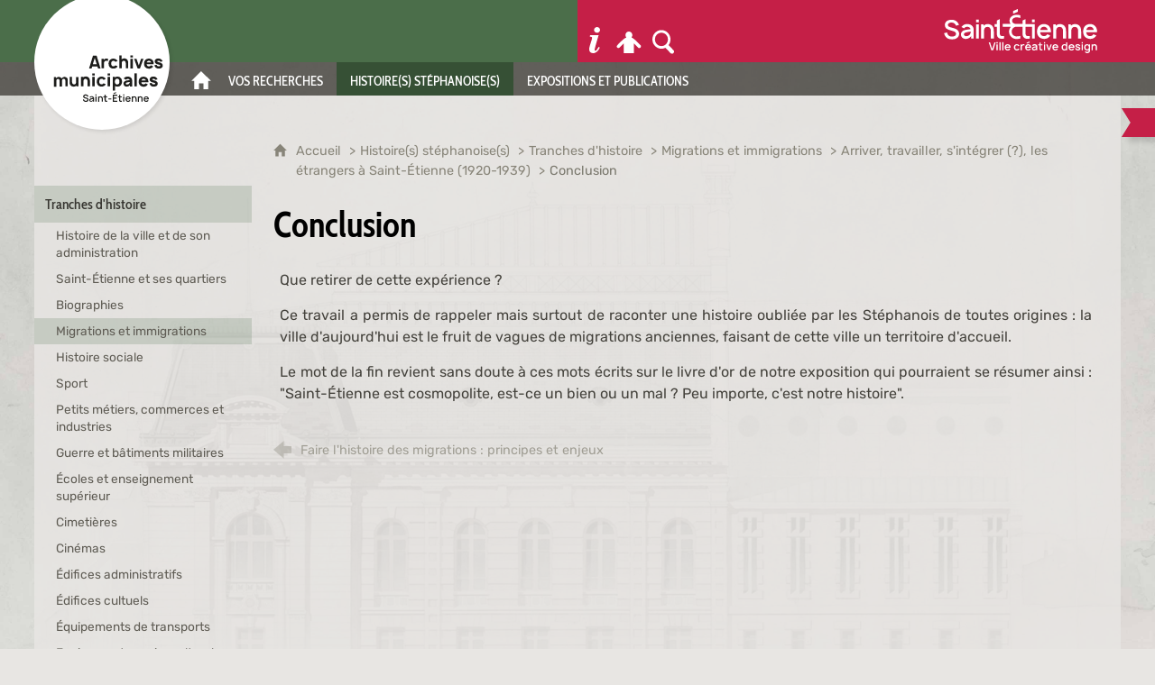

--- FILE ---
content_type: text/html; charset=UTF-8
request_url: https://archives.saint-etienne.fr/histoires-stephanoises-1/tranches-dhistoire/migrations-et-immigrations/arriver-travailler-sintegrer--les-etrangers-a-saint-etienne-1920-1939/conclusion
body_size: 17088
content:

<!DOCTYPE html>
<html lang="fr">

    <head>

        <meta charset="UTF-8">

                        <meta http-equiv="x-ua-compatible" content="ie=edge">
            <meta name="viewport" content="width=device-width, initial-scale=1">
                                        <meta name="robots" content="index, follow">
                    
    
        <title>Conclusion</title>

        
                                <link rel="preload" href="/jscript/vendor/fosjsrouting-router.js?cb848" as="script">
            <link rel="preload" href="/js/routing?callback=fos.Router.setData" as="script">
            <link rel="preload" href="/_jstranslations" as="script">
            <link rel="modulepreload" href="/jscript/dist/js-front/es/main.js?cb848" as="script">
            <link rel="preload" href="/jscript/vendor/jquery-3.5.1.min.js?cb848" as="script">
                                            <link href=https://archives.saint-etienne.fr/histoires-stephanoises-1/tranches-dhistoire/migrations-et-immigrations/arriver-travailler-sintegrer--les-etrangers-a-saint-etienne-1920-1939/conclusion rel="canonical">
                                                            <link rel="preload" href="/jscript/dist/images-bandeau.min.js?cb848" as="script">
                            
                                                                                    <link rel="preload" href="/instance/am_saint_etienne/styles/fonts/rubik_400.woff2" as="font" fontType="font/woff2" crossorigin>
                                                                                <link rel="preload" href="/instance/am_saint_etienne/styles/fonts/rubik_400_italic.woff2" as="font" fontType="font/woff2" crossorigin>
                                                                                <link rel="preload" href="/instance/am_saint_etienne/styles/fonts/rubik_600.woff2" as="font" fontType="font/woff2" crossorigin>
                                                                                <link rel="preload" href="/instance/am_saint_etienne/styles/fonts/rubik_700.woff2" as="font" fontType="font/woff2" crossorigin>
                                                                                <link rel="preload" href="/instance/am_saint_etienne/styles/fonts/rubik_700_italic.woff2" as="font" fontType="font/woff2" crossorigin>
                                                                                <link rel="preload" href="/instance/am_saint_etienne/styles/fonts/cabin_condensed.woff2" as="font" fontType="font/woff2" crossorigin>
                                                                                <link rel="preload" href="/instance/am_saint_etienne/styles/fonts/cabin_condensed_500.woff2" as="font" fontType="font/woff2" crossorigin>
                                                                                <link rel="preload" href="/instance/am_saint_etienne/styles/fonts/cabin_condensed_700.woff2" as="font" fontType="font/woff2" crossorigin>
                                                            
        
                                                                    <link rel="prefetch" href="/jscript/vendor/jquery.blueimp-gallery.min.js?cb848">
                                    <link rel="prefetch" href="/styles/vendor/blueimp/css/blueimp-gallery.min.css?cb848">
                                    <link rel="prefetch" href="/jscript/vendor/jquery.lazy.min.js?cb848">
                                    <link rel="prefetch" href="/jscript/vendor/slick.min.js?cb848">
                                    <link rel="prefetch" href="/styles/vendor/slick/css/slick.css?cb848">
                                    <link rel="prefetch" href="/jscript/dist/arko-jquery.min.js?cb848">
                                    <link rel="prefetch" href="/jscript/vendor/juxtapose.min.js?cb848">
                                    <link rel="prefetch" href="/styles/vendor/juxtapose/css/juxtapose.css?cb848">
                            
                                                    
        
        
                
        <link rel="icon" href="/instance/am_saint_etienne/images/icones/favicon.png?cb848">
                                                            <link rel="stylesheet" href="/instance/am_saint_etienne/styles/styles_amse.css?cb848">
                            
                          
            
                    <script>
                window.__arkoServerInfo = {
                    env: "front",
                                        idMultisite: 1,
                                        serverDateTime: "2026-01-26 11:08:49",
                    mapboxAccessToken: "pk.eyJ1IjoiYXJrb3RoZXF1ZSIsImEiOiJjaWtma3Z2NGwwMDF3dzBrb3RkNTBiNDh2In0.Z868YrHutkqDH-LIe2KWnQ",
                                        mapboxStyles: "mapbox://styles/arkotheque/cjwjds79h1osn1cnqjjevy99n",
                    moduleInternauteActif: true,
                    champsSupSignalementVisionneuse: false,
                    visioImageLoaderLimit: "1"
                                    };
                                window.__DISABLE_QUICKLINKS__ = true;
                            </script>

                        
<script type="module">
window.manuallyLoadNoModules = function() {
  const noms = Array.prototype.slice.call(document.getElementsByTagName('script'), 0).filter((x) => x.hasAttribute('nomodule') && !x.hasAttribute("arkoInitialized"));
    noms.map( nom => {
      nom.setAttribute("arkoInitialized", "true");
  });
  function nextLoad (nom, s) {
      if (!(nom = noms.shift())) return;
      s = document.createElement('script');
      if (nom.src)
          s.src = nom.src, s.addEventListener('load', nextLoad), s.addEventListener('error', nextLoad);
      else
          s.innerHTML = nom.innerHTML;
      document.head.appendChild(s);
      if (!nom.src) nextLoad();
  }
  nextLoad();
};
</script>
<script nomodule src="/jscript/vendor/es6-shim.min.js?cb848"></script>
<script nomodule src="/jscript/vendor/system-production.js?cb848"></script>
<script>
    if (typeof Promise.withResolvers === 'undefined') {
        Promise.withResolvers = function () {
            let resolve, reject;
            const promise = new Promise((res, rej) => {
                resolve = res;
                reject = rej;
            });
            return { promise, resolve, reject };
        };
    }
</script>
                        <script>
window.arkoAsset = (function() {
        var root = "/";
    var cacheBuster = "cb848";
    return {
        loadLink: function(rel, path) {
            var fullAssetPath;
            if (path.indexOf("http") === 0) {
                fullAssetPath = path;
            } else {
                // enlever un leading /
                var cleanPath = path.replace(/^\//, "");
                fullAssetPath = root + cleanPath + "?" + cacheBuster;
            }
            // verifier si le link existe déjà dans document
            var existingLink = document.querySelector("link[rel='" + rel + "'][href='" + fullAssetPath + "']");
            if (existingLink) {
                return false;
            }
            var link = document.createElement("link");
            link.rel = rel;
            link.href = fullAssetPath;
            document.head.appendChild(link);
            return true;
        }
    };
})();
</script>
                        <script>
    window.__TRACKING_CONSENT_COOKIE_NAME__ = "arkoAnalytics_consent";

    window.arkoAnalytics || (window.arkoAnalytics = []);
    window.arkoAnalytics.methods = ['page', 'pageView', 'event'];
    window.arkoAnalytics.factory = function(method) {
        return function() {
            if (typeof window.arkoAnalytics_specif === "function") {
                window.arkoAnalytics_specif(
                    method,
                    Array.prototype.slice.call(arguments)
                );
            }
            var args = Array.prototype.slice.call(arguments);
            args.unshift(method);
            window.arkoAnalytics.push(args);
            return window.arkoAnalytics;
        };
    };
    for (var i = 0; i < window.arkoAnalytics.methods.length; i++) {
        var method = window.arkoAnalytics.methods[i];
        window.arkoAnalytics[method] = window.arkoAnalytics.factory(method);
    }
</script>

                        
<script>
    window.statsfichemoteur = true;
</script>

            <script>
        if (window.arkoAnalytics) {
            window.arkoAnalytics.page({
                            });
            window.arkoAnalytics.pageView();
        }
    </script>
    <script>
    if (window.arkoAnalytics) {
        document.addEventListener("DOMContentLoaded", function() {
            $('body').on('click', '.download, .section, .lien_externe, .mailto', function(ev) {
                //Fichiers
                if($(this).hasClass('download')){
                    var intitule = $(this).attr("data-intitule");
                    window.arkoAnalytics.event({ eventCategory: "fichier", eventAction: "download", eventLabel: intitule })
                //Table des matières
                }else if($(this).hasClass('section')){
                    var intitule = $(this).attr("data-intitule");
                    window.arkoAnalytics.event({ eventCategory: "table_matiere", eventAction: "click", eventLabel: intitule })
                //Lien externe
                }else if($(this).hasClass('lien_externe')){
                    var href = $(this).attr("href");
                    window.arkoAnalytics.event({ eventCategory: "lien_externe", eventAction: "click", eventLabel: href })
                //Mail
                }else if($(this).hasClass('mailto')){
                    var intitule = $(this).attr("data-intitule");
                    window.arkoAnalytics.event({ eventCategory: "mailto", eventAction: "click", eventLabel: intitule })
                }
            });
            $('.expo-virtuelle').on('page.expoVirtuelle', function(ev){
                 //On gère analytics ici pour avoir l'index avant rechargement de la nav
                if (window.arkoAnalytics) {
                    window.arkoAnalytics.event({
                        eventCategory: "expo_virtuelle",
                        eventAction: "diapo",
                        eventLabel: "Conclusion",
                        eventValue: ev.index,
                    });
                }
            });
        });
    }
</script>
            
                    <meta name="twitter:card" content="summary">
        
        
        <meta property="og:url"         content="https://archives.saint-etienne.fr/histoires-stephanoises-1/tranches-dhistoire/migrations-et-immigrations/arriver-travailler-sintegrer--les-etrangers-a-saint-etienne-1920-1939/conclusion">
        <meta property="og:type"        content="article">
        <meta property="og:title"       content="Conclusion">
        <meta property="og:description" content="">

                
                
    
    </head>

    <body class=" mode-restitution-normal ">

                                <div id="body-class-preview-helper" style="display:none;" data-classes="mode-restitution-normal"></div>
        


        <ul id="evitement">
            <li><a href="#central">
                Aller au contenu
            </a></li>
            <li><a href="#nav_principal">
                Aller au menu
            </a></li>
        </ul>

        <div id="body_interieur">
        <!--[if lte IE 9]>
            <p class="browserupgrade">Votre navigateur est <strong>périmé</strong>. Merci de le <a href="https://browsehappy.com/">mettre à jour</a>.</p>
        <![endif]-->

                                                <header><script>
    var bg_prefix = "/instance/am_saint_etienne/images/interface/fond_";
    var bg_suffix = ".jpg";
    var randomNumber = Math.floor(Math.random() * 4 + 1);
    var bg = bg_prefix + randomNumber + bg_suffix;
    document.body.style.backgroundImage = "url(" + bg + ")";
    </script>
<div id="logo_archives">
    <a href="/" aria-label="Retour à l'accueil"><span class="sr-only">Archives municipales de Saint-Étienne</span></a>
</div>
<div id="header_interieur"><div>
    <a href="https://www.saint-etienne.fr" target="_blank" rel="noopener" aria-label="Ville de Saint-Étienne (nouvelle fenêtre)"><span class="sr-only">Ville de Saint-Étienne</span></a>    
</div></div>

</header>
                            
             

        <div class="tetiere">
        <div class="tetiere_interieure">
            <nav aria-label="Menu principal" class="nav_principal" id="nav_principal" aria-expanded="true">
                <input class="case_burger" type="checkbox" aria-label="Ouvrir le menu">
                    <svg version="1.1" x="0px" y="0px" width="25px" height="25px" viewBox="0 0 44.2 39.5" class="burger_icon" aria-label="Ouvrir le menu" role="img">
        <path d="M39.7,9H4.5C2,9,0,7,0,4.5S2,0,4.5,0h35.2c2.5,0,4.5,2,4.5,4.5S42.2,9,39.7,9z"/>
        <path d="M39.7,24.2H4.5c-2.5,0-4.5-2-4.5-4.5s2-4.5,4.5-4.5h35.2c2.5,0,4.5,2,4.5,4.5S42.2,24.2,39.7,24.2z"/>
        <path d="M39.7,39.5H4.5C2,39.5,0,37.5,0,35s2-4.5,4.5-4.5h35.2c2.5,0,4.5,2,4.5,4.5S42.2,39.5,39.7,39.5z"/>
    </svg>

                   <svg width="25" height="25" viewBox="-283.9 410 22.9 22.9" class="burger_icon_fermer" aria-label="Fermer" role="img">
        <path d="M-261.3 426.8l-5.3-5.3 5.3-5.3c.2-.2.2-.5 0-.7l-5.3-5.5c-.2-.2-.5-.2-.7 0l-5.3 5.3-5.3-5.3c-.2-.2-.5-.2-.7 0l-5.3 5.3c-.2.2-.2.5 0 .7l5.3 5.5-5.3 5.3c-.2.2-.2.5 0 .7l5.3 5.3c.2.2.5.2.7 0l5.3-5.3 5.3 5.3c.2.2.5.2.7 0l5.3-5.3c.4-.2.4-.5 0-.7z"/>
    </svg>

                <ul class="nav_principal_ul">
                                                <li data-menu-racine="1-0" class="nav_racine_niv_1 menu_racine_74836">
                                    <a href="/" class="" aria-label="Accueil">
                                               <svg version="1.1" x="0px" y="0px" width="15px" height="15px" viewBox="0 0 785.2 723.2" aria-label="Accueil" role="img">
        <path d="M785.2,391.6L391.6,0L0,391.6h114.4v331.5h186.1V484.7h184.2v238.5h186.1V391.6H785.2z"/>
    </svg>

                        <span>Accueil</span>
                                        </a>
                                            </li>
                                <li data-menu-racine="1-2" class="nav_racine_niv_1 menu_racine_71769">
                                    <a href="/vos-recherches" class="" aria-label="Vos recherches">
                                            <span>Vos recherches</span>
                                        </a>
                                                    <ul class="nav_principal_sous_menu">
                                                    <li data-menu-racine="2-0" class="nav_racine_niv_2 menu_racine_147038">
                                    <a href="/recherches-et-consultation-1/autres-services-darchives-et-autres-institutions" class="" aria-label="Autres services d&#039;archives et autres institutions">
                                            <span>Autres services d&#039;archives et autres institutions</span>
                                        </a>
                                            </li>
                                <li data-menu-racine="2-1" class="nav_racine_niv_2 menu_racine_71772">
                                    <a href="/recherches-et-consultation-1/recherche-documentaire" class="" aria-label="Recherche documentaire">
                                            <span>Recherche documentaire</span>
                                        </a>
                                            </li>
                                <li data-menu-racine="2-2" class="nav_racine_niv_2 menu_racine_71811">
                                    <a href="/recherches-et-consultation-1/salle-de-lecture" class="" aria-label="Salle de lecture">
                                            <span>Salle de lecture</span>
                                        </a>
                                            </li>
                                <li data-menu-racine="2-3" class="nav_racine_niv_2 menu_racine_71833">
                                    <a href="/recherches-et-consultation-1/guides-de-recherche" class="" aria-label="Guides de recherche">
                                            <span>Guides de recherche</span>
                                        </a>
                                            </li>
            
                    </ul>
                            </li>
                                <li data-menu-racine="1-3" class="nav_racine_niv_1 menu_racine_71921">
                                    <a href="/histoires-stephanoises" class="active" aria-label="Histoire(s) stéphanoise(s)">
                                            <span>Histoire(s) stéphanoise(s)</span>
                                        </a>
                                                    <ul class="nav_principal_sous_menu">
                                                    <li data-menu-racine="2-0" class="nav_racine_niv_2 menu_racine_71924">
                                    <a href="/histoires-stephanoises/tranches-d-histoire" class="active" aria-label="Tranches d&#039;histoire">
                                            <span>Tranches d&#039;histoire</span>
                                        </a>
                                            </li>
                                <li data-menu-racine="2-1" class="nav_racine_niv_2 menu_racine_73172">
                                    <a href="/histoires-stephanoises/la-saga-casino-le-blog" class="" aria-label="La saga Casino : le blog">
                                            <span>La saga Casino : le blog</span>
                                        </a>
                                            </li>
                                <li data-menu-racine="2-2" class="nav_racine_niv_2 menu_racine_73122">
                                    <a href="/histoires-stephanoises/ecrire-l-histoire" class="" aria-label="Écrire l&#039;histoire">
                                            <span>Écrire l&#039;histoire</span>
                                        </a>
                                            </li>
            
                    </ul>
                            </li>
                                <li data-menu-racine="1-4" class="nav_racine_niv_1 menu_racine_74860">
                                    <a href="/informations-pratiques" class="" aria-label="Informations pratiques">
                                            <span>Informations pratiques</span>
                                        </a>
                                                    <ul class="nav_principal_sous_menu">
                                                    <li data-menu-racine="2-0" class="nav_racine_niv_2 menu_racine_129687">
                                    <a href="/informations-pratiques/fermetures-de-la-salle-de-lecture" class="" aria-label="Horaires d&#039;ouverture de la salle de lecture">
                                            <span>Horaires d&#039;ouverture de la salle de lecture</span>
                                        </a>
                                            </li>
                                <li data-menu-racine="2-1" class="nav_racine_niv_2 menu_racine_97257">
                                    <a href="/informations-pratiques/fermeture-de-la-salle-de-lecture-pour-la-7eme-vague" class="" aria-label="Conditions d&#039;inscription en salle de lecture">
                                            <span>Conditions d&#039;inscription en salle de lecture</span>
                                        </a>
                                            </li>
            
                    </ul>
                            </li>
                                <li data-menu-racine="1-5" class="nav_racine_niv_1 menu_racine_73175">
                                    <a href="/expositions-publications" class="" aria-label="Expositions et publications">
                                            <span>Expositions et publications</span>
                                        </a>
                                                    <ul class="nav_principal_sous_menu">
                                                    <li data-menu-racine="2-0" class="nav_racine_niv_2 menu_racine_147189">
                                    <a href="/expositions-publications/actuellement" class="" aria-label="Actuellement">
                                            <span>Actuellement</span>
                                        </a>
                                            </li>
                                <li data-menu-racine="2-1" class="nav_racine_niv_2 menu_racine_144956">
                                    <a href="/expositions-publications/prochaine-exposition" class="" aria-label="Exposition numérique">
                                            <span>Exposition numérique</span>
                                        </a>
                                            </li>
                                <li data-menu-racine="2-2" class="nav_racine_niv_2 menu_racine_142457">
                                    <a href="/expositions-publications/exposition-en-cours-1" class="" aria-label="Exposition En guerre d&#039;Algérie. Récits partagés">
                                            <span>Exposition En guerre d&#039;Algérie. Récits partagés</span>
                                        </a>
                                            </li>
                                <li data-menu-racine="2-3" class="nav_racine_niv_2 menu_racine_143490">
                                    <a href="/expositions-publications/residence-deducation-aux-medias-et-a-linformation" class="" aria-label="Résidence d&#039;éducation aux médias et à l&#039;information">
                                            <span>Résidence d&#039;éducation aux médias et à l&#039;information</span>
                                        </a>
                                            </li>
                                <li data-menu-racine="2-4" class="nav_racine_niv_2 menu_racine_74748">
                                    <a href="/visites-et-ateliers" class="" aria-label="Visites et ateliers">
                                            <span>Visites et ateliers</span>
                                        </a>
                                            </li>
                                <li data-menu-racine="2-5" class="nav_racine_niv_2 menu_racine_142004">
                                    <a href="/expositions-publications/expositions-itinerantes" class="" aria-label="Expositions itinérantes">
                                            <span>Expositions itinérantes</span>
                                        </a>
                                            </li>
                                <li data-menu-racine="2-6" class="nav_racine_niv_2 menu_racine_73272">
                                    <a href="/expositions-et-publications-1/expositions-virtuelles" class="" aria-label="Expositions virtuelles">
                                            <span>Expositions virtuelles</span>
                                        </a>
                                            </li>
                                <li data-menu-racine="2-7" class="nav_racine_niv_2 menu_racine_74732">
                                    <a href="/expositions-et-publications-1/partenariats" class="" aria-label="Partenariats">
                                            <span>Partenariats</span>
                                        </a>
                                            </li>
                                <li data-menu-racine="2-8" class="nav_racine_niv_2 menu_racine_73315">
                                    <a href="/expositions-publications/albums-photos" class="" aria-label="Albums photos">
                                            <span>Albums photos</span>
                                        </a>
                                            </li>
                                <li data-menu-racine="2-9" class="nav_racine_niv_2 menu_racine_74603">
                                    <a href="/expositions-et-publications-1/publications" class="" aria-label="Publications">
                                            <span>Publications</span>
                                        </a>
                                            </li>
            
                    </ul>
                            </li>
            
                                            <li class="nav_racine_niv_1 menu_espace_personnel menu_espace_personnel-not-loaded">
                            <a href="/espace-personnel/" class="" aria-label="Espace personnel">
                                    <svg version="1.1" x="0px" y="0px" width="25" height="25" viewBox="0 0 89.1 82.5" aria-label="Espace personnel">
        <path d="M10.6,61.7l14.6-14.8v35.6h37.9V47.2L77.7,62c6,6,14.8-2.9,8.8-9.1C78.4,44.6,63.4,29,54.3,25.1c0-0.3-0.3-0.3-0.5-0.3
c2.1-2.3,3.4-5.2,3.4-8.6c0-7-5.7-13-12.7-13s-12.7,5.7-12.7,13c0,3.4,1.3,6.2,3.4,8.6c-0.3,0-0.5,0-0.5,0.3
c-9.1,3.6-24.4,19.5-32.2,27.8C-4.5,58.8,4.6,67.9,10.6,61.7z"/>
        <circle class="voyant" cx="78" cy="11.2" r="11.2"/>
    </svg>

                                <span>Espace personnel</span>
                            </a>
                        </li>
                                    </ul>
            </nav>
                            <div id="recherche-container" role="search" data-cy="recherche-container">
        <div id="recherche_container_interieur" class="not-loaded">
        <input class="case_recherche" type="checkbox" tabindex="-1" disabled aria-label="Faire une recherche" />
            <svg width="25" height="25" viewBox="0 0 172.26401 188.38499" class="ouvrir_recherche" style="" aria-label="Rechercher">
        <path d="M167.48426,159.7l-38.707-39.951c9.414-12.515,15.12-28.3,15.12-45.433C143.89726,33.21,111.65626,0,71.90226,0,32.14826,0,.00025,33.30701.00025,74.31501s32.24001,74.314,71.90201,74.314c11.31599,0,22.064-2.69701,31.574-7.507h0l41.087,42.35699c3.139,3.26801,7.323,4.90601,11.412,4.90601,4.185,0,8.275-1.638,11.509-4.90601,6.373-6.645,6.373-17.233,0-23.77901ZM20.25826,74.31599c0-29.459,23.112-53.33,51.644-53.33,28.532,0,51.643,23.878,51.643,53.33,0,29.452-23.207,53.328-51.643,53.328-28.438,0-51.644-23.869-51.644-53.328Z"/>
    </svg>

           <svg width="25" height="25" viewBox="-283.9 410 22.9 22.9" class="fermer_recherche" aria-label="Fermer" role="img">
        <path d="M-261.3 426.8l-5.3-5.3 5.3-5.3c.2-.2.2-.5 0-.7l-5.3-5.5c-.2-.2-.5-.2-.7 0l-5.3 5.3-5.3-5.3c-.2-.2-.5-.2-.7 0l-5.3 5.3c-.2.2-.2.5 0 .7l5.3 5.5-5.3 5.3c-.2.2-.2.5 0 .7l5.3 5.3c.2.2.5.2.7 0l5.3-5.3 5.3 5.3c.2.2.5.2.7 0l5.3-5.3c.4-.2.4-.5 0-.7z"/>
    </svg>

        <div class="recherche_popup">
            <form>
                <input type="text" disabled />
            </form>
        </div>
        <span>Rechercher sur le site</span>
    </div>
</div>                    </div>
    </div>
    <script>
    if (typeof window.__pageCallbacks === "undefined") window.__pageCallbacks = [];
    window.__pageCallbacks.push(
        (function() {
            /**
            Gérer les attributs a11y sur le menu,
            si le "menu burger" est utilisé
            **/
            var setupMenu = function() {
                var $ = window.jQuery;
                /**
                Si le menu n'est pas visible, on utilise pas aria-controls
                **/
                $(".case_burger").each(function() {
                    var $menu = $(this).parent("nav");
                    if ($(this).is(":visible")) {
                        $(this).attr("aria-controls", "nav_principal");
                        $menu.attr("aria-expanded", false);
                    } else {
                        $(this).attr("aria-controls", null);
                    }
                });
            };
            $(".case_burger").each(function() {
                $(this).on("change", function() {
                    if ($(this).is(":visible")) {
                        var $menu = $(this).parent("nav");
                        $menu.attr("aria-expanded", $menu.attr("aria-expanded") === "true" ? "false" : "true");
                    }
                });
            });
            $(window).on("resize", setupMenu);
            setupMenu();
        })
    );
    </script>


                        <div id="conteneur">

                
                                                                    
                                                <nav aria-label="Menu secondaire" id="nav_secondaire">
            <ul class="nav_secondaire_ul">
                                <li data-menu-gauche="1-0" class="nav_gauche_niv_1  menu_gauche_71924" data-page="71924">
                            <a href="/histoires-stephanoises/tranches-d-histoire" class="active">
                    <span>Tranches d&#039;histoire</span>
                </a>
                                        <ul>
                                    <li data-menu-gauche="2-0" class="nav_gauche_niv_2  menu_gauche_71927" data-page="71927">
                            <a href="/histoires-stephanoises-1/tranches-dhistoire/histoire-de-la-ville-et-de-son-administration" class="">
                    <span>Histoire de la ville et de son administration</span>
                </a>
                                </li>
            <li data-menu-gauche="2-1" class="nav_gauche_niv_2  menu_gauche_71994" data-page="71994">
                            <a href="/histoires-stephanoises-1/tranches-dhistoire/saint-etienne-et-ses-quartiers" class="">
                    <span>Saint-Étienne et ses quartiers</span>
                </a>
                                </li>
            <li data-menu-gauche="2-2" class="nav_gauche_niv_2  menu_gauche_72032" data-page="72032">
                            <a href="/histoires-stephanoises-1/tranches-dhistoire/biographies" class="">
                    <span>Biographies</span>
                </a>
                                </li>
            <li data-menu-gauche="2-3" class="nav_gauche_niv_2  menu_gauche_72053" data-page="72053">
                            <a href="/histoires-stephanoises-1/tranches-dhistoire/migrations-et-immigrations" class="active">
                    <span>Migrations et immigrations</span>
                </a>
                                        <ul>
                                    <li data-menu-gauche="3-0" class="nav_gauche_niv_3  menu_gauche_72057" data-page="72057">
                            <a href="/histoires-stephanoises-1/tranches-dhistoire/migrations-et-immigrations/arriver-travailler-sintegrer--les-etrangers-a-saint-etienne-1920-1939" class="active">
                    <span>Arriver, travailler, s&#039;intégrer (?), les étrangers à Saint-Étienne (1920-1939)</span>
                </a>
                                        <ul>
                                    <li data-menu-gauche="4-0" class="nav_gauche_niv_4  menu_gauche_72059" data-page="72059">
                            <a href="/histoires-stephanoises-1/tranches-dhistoire/migrations-et-immigrations/preambule--un-territoire-qui-se-fait-par-lexterieur-depuis-150-ans" class="">
                    <span>Préambule : un territoire qui se fait par l&#039;extérieur depuis 150 ans</span>
                </a>
                                </li>
            <li data-menu-gauche="4-2" class="nav_gauche_niv_4  menu_gauche_72067" data-page="72067">
                            <a href="/histoires-stephanoises-1/tranches-dhistoire/migrations-et-immigrations/arriver-travailler-sintegrer--les-etrangers-a-saint-etienne-1920-1939/travailler-et-habiter" class="">
                    <span>Travailler et habiter</span>
                </a>
                                </li>
            <li data-menu-gauche="4-3" class="nav_gauche_niv_4  menu_gauche_72069" data-page="72069">
                            <a href="/histoires-stephanoises-1/tranches-dhistoire/migrations-et-immigrations/faire-lhistoire-des-migrations--principes-et-enjeux" class="">
                    <span>Faire l&#039;histoire des migrations : principes et enjeux</span>
                </a>
                                </li>
            <li data-menu-gauche="4-4" class="nav_gauche_niv_4  nav_gauche_page_en_cours  menu_gauche_72071" data-page="72071">
                            <span>Conclusion</span>
                                </li>
    
                </ul>
                    </li>
            <li data-menu-gauche="3-1" class="nav_gauche_niv_3  menu_gauche_72075" data-page="72075">
                            <a href="/histoires-stephanoises-1/tranches-dhistoire/migrations-et-immigrations/repertoire-des-projets-citoyens" class="">
                    <span>Répertoire des projets citoyens</span>
                </a>
                                </li>
            <li data-menu-gauche="3-2" class="nav_gauche_niv_3  menu_gauche_72092" data-page="72092">
                            <a href="/histoires-stephanoises-1/tranches-dhistoire/migrations-et-immigrations/les-polonais-dans-le-bassin-stephanois-1918-1948" class="">
                    <span>Les Polonais dans le bassin stéphanois (1918-1948)</span>
                </a>
                                </li>
            <li data-menu-gauche="3-4" class="nav_gauche_niv_3  menu_gauche_72106" data-page="72106">
                            <a href="/histoires-stephanoises-1/tranches-dhistoire/migrations-et-immigrations/allaoua-bakha-musicien-engage-penseur-acteur-social-arlequin" class="">
                    <span>Allaoua Bakha, musicien engagé, penseur, acteur social, arlequin</span>
                </a>
                                </li>
            <li data-menu-gauche="3-5" class="nav_gauche_niv_3  menu_gauche_72109" data-page="72109">
                            <a href="/histoires-stephanoises-1/tranches-dhistoire/migrations-et-immigrations/a-la-rencontre-de-serge-et-natalia-tziganov-musiciens-russes" class="">
                    <span>À la rencontre de Serge et Natalia Tziganov, musiciens russes</span>
                </a>
                                </li>
            <li data-menu-gauche="3-6" class="nav_gauche_niv_3  menu_gauche_72112" data-page="72112">
                            <a href="/histoires-stephanoises-1/tranches-dhistoire/migrations-et-immigrations/un-djem-alevi" class="">
                    <span>Un djem alévi</span>
                </a>
                                </li>
    
                </ul>
                    </li>
            <li data-menu-gauche="2-4" class="nav_gauche_niv_2  menu_gauche_72115" data-page="72115">
                            <a href="/histoires-stephanoises-1/tranches-dhistoire/histoire-sociale" class="">
                    <span>Histoire sociale</span>
                </a>
                                </li>
            <li data-menu-gauche="2-5" class="nav_gauche_niv_2  menu_gauche_72196" data-page="72196">
                            <a href="/histoires-stephanoises-1/tranches-dhistoire/sport" class="">
                    <span>Sport</span>
                </a>
                                </li>
            <li data-menu-gauche="2-6" class="nav_gauche_niv_2  menu_gauche_72339" data-page="72339">
                            <a href="/histoires-stephanoises-1/tranches-dhistoire/petits-metiers-commerces-et-industries" class="">
                    <span>Petits métiers, commerces et industries</span>
                </a>
                                </li>
            <li data-menu-gauche="2-7" class="nav_gauche_niv_2  menu_gauche_72390" data-page="72390">
                            <a href="/histoires-stephanoises-1/tranches-dhistoire/guerre-et-batiments-militaires" class="">
                    <span>Guerre et bâtiments militaires</span>
                </a>
                                </li>
            <li data-menu-gauche="2-8" class="nav_gauche_niv_2  menu_gauche_72454" data-page="72454">
                            <a href="/histoires-stephanoises-1/tranches-dhistoire/ecoles-et-enseignement-superieur" class="">
                    <span>Écoles et enseignement supérieur</span>
                </a>
                                </li>
            <li data-menu-gauche="2-9" class="nav_gauche_niv_2  menu_gauche_72567" data-page="72567">
                            <a href="/histoires-stephanoises-1/tranches-dhistoire/cimetieres" class="">
                    <span>Cimetières</span>
                </a>
                                </li>
            <li data-menu-gauche="2-10" class="nav_gauche_niv_2  menu_gauche_72604" data-page="72604">
                            <a href="/histoires-stephanoises-1/tranches-dhistoire/cinemas" class="">
                    <span>Cinémas</span>
                </a>
                                </li>
            <li data-menu-gauche="2-11" class="nav_gauche_niv_2  menu_gauche_72686" data-page="72686">
                            <a href="/histoires-stephanoises-1/tranches-dhistoire/edifices-administratifs" class="">
                    <span>Édifices administratifs</span>
                </a>
                                </li>
            <li data-menu-gauche="2-12" class="nav_gauche_niv_2  menu_gauche_72713" data-page="72713">
                            <a href="/histoires-stephanoises-1/tranches-dhistoire/edifices-cultuels" class="">
                    <span>Édifices cultuels</span>
                </a>
                                </li>
            <li data-menu-gauche="2-13" class="nav_gauche_niv_2  menu_gauche_72826" data-page="72826">
                            <a href="/histoires-stephanoises-1/tranches-dhistoire/equipements-de-transports" class="">
                    <span>Équipements de transports</span>
                </a>
                                </li>
            <li data-menu-gauche="2-14" class="nav_gauche_niv_2  menu_gauche_72857" data-page="72857">
                            <a href="/histoires-stephanoises-1/tranches-dhistoire/equipements-socio-culturels" class="">
                    <span>Equipements socio-culturels</span>
                </a>
                                </li>
            <li data-menu-gauche="2-15" class="nav_gauche_niv_2  menu_gauche_72884" data-page="72884">
                            <a href="/histoires-stephanoises-1/tranches-dhistoire/espaces-verts" class="">
                    <span>Espaces verts</span>
                </a>
                                </li>
            <li data-menu-gauche="2-16" class="nav_gauche_niv_2  menu_gauche_72931" data-page="72931">
                            <a href="/histoires-stephanoises-1/tranches-dhistoire/etablissements-de-sante" class="">
                    <span>Etablissements de santé</span>
                </a>
                                </li>
            <li data-menu-gauche="2-17" class="nav_gauche_niv_2  menu_gauche_72993" data-page="72993">
                            <a href="/histoires-stephanoises-1/tranches-dhistoire/installations-sportives" class="">
                    <span>Installations sportives</span>
                </a>
                                </li>
            <li data-menu-gauche="2-18" class="nav_gauche_niv_2  menu_gauche_73032" data-page="73032">
                            <a href="/histoires-stephanoises-1/tranches-dhistoire/monuments-commemoratifs" class="">
                    <span>Monuments commémoratifs</span>
                </a>
                                </li>
            <li data-menu-gauche="2-19" class="nav_gauche_niv_2  menu_gauche_73094" data-page="73094">
                            <a href="/histoires-stephanoises-1/tranches-dhistoire/vie-quotidienne-et-faits-divers" class="">
                    <span>Vie quotidienne et faits divers</span>
                </a>
                                </li>
    
                </ul>
                    </li>
            <li data-menu-gauche="1-1" class="nav_gauche_niv_1  menu_gauche_73172" data-page="73172">
                            <a href="/histoires-stephanoises/la-saga-casino-le-blog" class="">
                    <span>La saga Casino : le blog</span>
                </a>
                                </li>
            <li data-menu-gauche="1-2" class="nav_gauche_niv_1  menu_gauche_73122" data-page="73122">
                            <a href="/histoires-stephanoises/ecrire-l-histoire" class="">
                    <span>Écrire l&#039;histoire</span>
                </a>
                                </li>
    
            </ul>
        </nav>
    
                                
<main id="central">

                <nav aria-label="Fil d'Ariane" class="fil_rouge">
                   <svg version="1.1" x="0px" y="0px" width="15px" height="15px" viewBox="0 0 785.2 723.2" aria-label="Accueil" role="img">
        <path d="M785.2,391.6L391.6,0L0,391.6h114.4v331.5h186.1V484.7h184.2v238.5h186.1V391.6H785.2z"/>
    </svg>

            <ol>
                <li>
                <a href="/">
                                            Accueil
                       
                </a>
                </li>
                                    <li><a href="/histoires-stephanoises">Histoire(s) stéphanoise(s)</a></li>
                                    <li><a href="/histoires-stephanoises/tranches-d-histoire">Tranches d&#039;histoire</a></li>
                                    <li><a href="/histoires-stephanoises-1/tranches-dhistoire/migrations-et-immigrations">Migrations et immigrations</a></li>
                                    <li><a href="/histoires-stephanoises-1/tranches-dhistoire/migrations-et-immigrations/arriver-travailler-sintegrer--les-etrangers-a-saint-etienne-1920-1939">Arriver, travailler, s&#039;intégrer (?), les étrangers à Saint-Étienne (1920-1939)</a></li>
                                <li><span>Conclusion</span></li>
            </ol>
        </nav>
        
    <article>
                <h1 class="titre_page"><span>
            Conclusion
        </span></h1>

        
        <div class="colonnes">
                                        <section class="colonne colonne_centre" id="cms_colonne_centre">
                                                            <div class="contenu contenu-0 contenu-id-237455 alignement-centre">
    
                        <div class="contenu_texte ">
<p>Que retirer de cette exp&eacute;rience ?</p>
<p>Ce travail a permis de rappeler mais surtout de raconter une histoire oubli&eacute;e par les St&eacute;phanois de toutes origines : la ville d'aujourd'hui est le fruit de vagues de migrations anciennes, faisant de cette ville un territoire d'accueil.</p>
<p>Le mot de la fin revient sans doute &agrave; ces mots &eacute;crits sur le livre d'or de notre exposition qui pourraient se r&eacute;sumer ainsi : "Saint-&Eacute;tienne est cosmopolite, est-ce un bien ou un mal ? Peu importe, c'est notre histoire".</p>
</div>

        
            </div>
    

                                                                                                     </section>
                    </div>

        
    </article>

      
     
    <nav aria-label="Page suivante et précédente" id="navigation_transversale">
        <ul>
                                            <li class="page_precedente">
                    <a href="/histoires-stephanoises-1/tranches-dhistoire/migrations-et-immigrations/faire-lhistoire-des-migrations--principes-et-enjeux">
                            <svg version="1.1" x="0px" y="0px" width="20px" height="20px" viewBox="0 0 278.7 274.6" aria-label="Précédent">
        <polyline points="161.5,193.8 278.7,193.8 278.7,80.8 161.5,80.8 161.5,0 0,136.2 161.5,274.6 161.5,193.8"/>
    </svg>
     
                        <span class="navigation_transversale_intitule">Faire l&#039;histoire des migrations : principes et enjeux</span>
                    </a>
                </li>
             

             
        </ul>
    </nav>  

 
</main>            </div>
            
    
    <div id="reseaux_sociaux"><div>
        <span>Partager la page</span>
                                    <a id="facebookShareLink" 
        href="https://www.facebook.com/sharer.php?display=popup&u=https%3A%2F%2Farchives.saint-etienne.fr%2Fhistoires-stephanoises-1%2Ftranches-dhistoire%2Fmigrations-et-immigrations%2Farriver-travailler-sintegrer--les-etrangers-a-saint-etienne-1920-1939%2Fconclusion"
        class="btn-facebook share_link" 
        rel="noopener" target="_blank" aria-label="Partager sur Facebook (nouvelle fenêtre)" title="Partager sur Facebook (nouvelle fenêtre)">
            <svg version="1.1" x="0px" y="0px" width="20px" height="20px" viewBox="-402.2 323.6 43.9 85.3" aria-label="Partager sur Facebook (nouvelle fenêtre)">
        <path class="st0" d="M-359.7,323.6h-10.6c-12.1,0-19.8,8.1-19.8,21.2v9.5h-10.6c-1.1,0-1.5,1.1-1.5,1.5v14.3c0,1.1,0.4,1.5,1.5,1.5
    h10.6v35.9c0,1.1,0.4,1.5,1.5,1.5h13.9c1.1,0,1.5-1.1,1.5-1.5v-35.9h12.8c1.1,0,1.5-1.1,1.5-1.5v-14.3c0-0.4,0-1.1-0.4-1.1
    c-0.4-0.4-0.4-0.4-1.1-0.4h-12.4v-8.1c0-4,1.1-6.2,6.2-6.2h7c1.1,0,1.5-1.1,1.5-1.5v-13.2C-358.2,323.9-359,323.6-359.7,323.6z"/>
    </svg>
<span class="sr-only">Partager sur Facebook</span>
        </a><a id="twitterShareLink" href="https://twitter.com/intent/tweet?text=https%3A%2F%2Farchives.saint-etienne.fr%2Fhistoires-stephanoises-1%2Ftranches-dhistoire%2Fmigrations-et-immigrations%2Farriver-travailler-sintegrer--les-etrangers-a-saint-etienne-1920-1939%2Fconclusion" 
        class="btn-twitter share_link"
        rel="noopener" target="_blank" aria-label="Partager sur X / Twitter (nouvelle fenêtre)" title="Partager sur X / Twitter (nouvelle fenêtre)">
                <svg version="1.1" x="0px" y="0px" width="20px" height="20px" viewBox="0 0 1200 1227" aria-label="Partager sur X / Twitter (nouvelle fenêtre)">
        <path d="M714.163 519.284L1160.89 0H1055.03L667.137 450.887L357.328 0H0L468.492 681.821L0 1226.37H105.866L515.491 750.218L842.672 1226.37H1200L714.137 519.284H714.163ZM569.165 687.828L521.697 619.934L144.011 79.6944H306.615L611.412 515.685L658.88 583.579L1055.08 1150.3H892.476L569.165 687.854V687.828Z"/>
    </svg>
<span class="sr-only">Partager sur X / Twitter</span>
        </a><a href="https://www.linkedin.com/shareArticle?mini=true&url=https%3A%2F%2Farchives.saint-etienne.fr%2Fhistoires-stephanoises-1%2Ftranches-dhistoire%2Fmigrations-et-immigrations%2Farriver-travailler-sintegrer--les-etrangers-a-saint-etienne-1920-1939%2Fconclusion&title=Conclusion"
        class="share_link btn-linkedin"
        rel="noopener" target="_blank" aria-label="Partager sur LinkedIn (nouvelle fenêtre)" title="Partager sur LinkedIn (nouvelle fenêtre)">
                <svg version="1.1" x="0px" y="0px" width="20px" height="20px" viewBox="0 0 113.8 114.3" aria-label="Partager sur LinkedIn (nouvelle fenêtre)">
        <path class="st0" d="M25,114.3H2.2V34.8H25V114.3L25,114.3z M13.9,25.7C6.2,25.7,0,19.9,0,12.8C0,5.8,6.2,0,13.9,0
    c7.6,0,13.9,5.8,13.9,12.8C27.7,19.9,21.5,25.7,13.9,25.7L13.9,25.7z M113.8,114.3H90.5V67.1c0-0.1,0.3-7.6-3.9-12.1 c-2.1-2.2-5-3.4-8.7-3.4c-9.1,0-13.7,6.6-15.7,10.6v52H39.5V34.8h22.8v6.7c7.5-6,15.8-9.2,24.3-9.2c21.6,0,27.3,16.9,27.3,25.8
    L113.8,114.3L113.8,114.3z"/>
    </svg>
<span class="sr-only">Partager sur LinkedIn</span>
        </a>

    </div></div>

    <div id="commentaires-container">
            </div>

            <div id ="ajout-classeur-container">
                    </div>
    
                           
                                                <footer>
                        <div id="footer_interieur">
    <a href="/" aria-label="Retour à l'accueil" class="logo_archives_footer"><span class="sr-only">Archives municipales de Saint-Étienne</span></a>
    <div>
        <a href="/"><strong>Archives municipales de la ville de Saint-Etienne</strong></a><br/>
        <a href="/contact">Contact</a> - <a href="/plan-du-site">Plan du site</a> - <a href="/accessibilite">Accessibilité</a> - <a href="/politique-de-confidentialite">Politique de confidentialité</a> - <a href="/cgu">Conditions générales d'utilisation</a> - <a href="/credits">Crédits</a>
    </div>
    <a href="https://www.citedudesign.com/fr/a/saint-etienne-ville-unesco-de-design-961" class="unesco" target="_blank" rel="noopener" aria-label="Saint-Étienne, ville de design (nouvelle fenêtre)">
        <span class="sr-only">Saint-Étienne, ville de design</span>
    </a>
</div>

<!-- Piwik -->
    <script type="text/javascript">
        var _paq = _paq || [];
        _paq.push(["setDomains", ["*.Archives.saint-etienne.fr"]]);
        _paq.push(["trackPageView"]);
        _paq.push(["enableLinkTracking"]);
        (function() {
            var u=(("https:" == document.location.protocol) ? "https" : "http") + "://extranet.saint-etienne.fr/analytics/";
            _paq.push(["setTrackerUrl", u+"piwik.php"]);
            _paq.push(["setSiteId", 1]);
            var d=document, g=d.createElement("script"), s=d.getElementsByTagName("script")[0]; g.type="text/javascript";
            g.defer=true; g.async=true; g.src=u+"piwik.js"; s.parentNode.insertBefore(g,s);
        })();
    </script>
    <noscript><p><img src="http://stats.arkotheque.fr/piwik.php?idsite=6" style="border:0" alt="" /></p></noscript>
<!-- End Piwik Tag -->
                    </footer>
                             
        </div> 
        <div id="analytics-container">
                    </div>

            
            <script src="/jscript/vendor/jquery-3.5.1.min.js?cb848"></script>

            <script>
                window.__POLYFILLS_LOADED__ = false;
                                                    function onPolyfill() {
                        window.__POLYFILLS_LOADED__ = true;
                        $(document).trigger("loaded.polyfills", {
                            features: ["IntersectionObserver","IntersectionObserverEntry","URL","Symbol","es2016","NodeList.prototype.forEach","fetch","Function.prototype.name"]
                        });
                    }
                            </script>

            <script>
    $("a[data-method]").click(function(e) {
        var $form = $('<form/>').hide();
        $form.attr({
            'action' : $(this).attr('href'),
            'method': $(this).data('method')
        })
        $form.append($('<input/>',{
            type:'hidden',
            name:'_method'
        }).val($(this).data('method')));
        $(this).parent().append($form);
        $form.submit();
        return false;
    });

    $(".confirmable-init").on("click", function() {
        var $container = $(this).parents(".confirmable-container");
        $container.find(".confirmable-before").hide();
        $container.find(".confirmable-after").show();
    });
    $(".confirmable-cancel").on("click", function() {
        var $container = $(this).parents(".confirmable-container");
        $container.find(".confirmable-before").show();
        $container.find(".confirmable-after").hide();
    });
    $(".confirmable-init").removeClass("confirmable-loading");
    $(function() {
        /**
         * Ajouter du texte au clipboard,
         * clipboard API si possible, sinon fallback sur document.execCommand
        **/
        var analyticsCall = function(value) {
            if (window.arkoAnalytics) {
                window.arkoAnalytics.event({ eventCategory: "lienark", eventAction: "copy_to_clipboard", eventLabel: value });
            }
        };
        if ("navigator" in window && typeof navigator.clipboard !== "undefined" && typeof navigator.clipboard.writeText === "function") {
            $(document).on("click", ".copy-to-clipboard", function() {
                var $element = $(this);
                var value = $element.attr("data-clipboard");
                var message = $element.attr("data-success");
                navigator.clipboard.writeText(value);
                $element.addClass("added-to-clipboard");
                copySuccess(message);
                analyticsCall(value);
            });
        } else {
            $(document).on("click", ".copy-to-clipboard", function() {
                var $element = $(this);
                var value = $element.attr("data-clipboard");
                var message = $element.attr("data-success");
                var $replacement = $(document.createElement("input")).attr("type", "text").attr("readonly", "true");
                $replacement.val(value);
                $element.replaceWith($replacement);
                try {
                    $replacement.select();
                    document.execCommand("copy");
                    copySuccess(message);
                } catch(e) {
                    console.log("erreur fallback copie");
                }
                analyticsCall();
            });
        } 
    });
    function copySuccess(message){
        if(message && $("body").children(".message-copy-success").length == 0){
            const div = "<div class='message-copy-success'><span>" + message + "</span></div>";
            $("body").append(div);
            setTimeout(function() {
                $("body .message-copy-success").remove();
            }, 10000);
        }
    }
</script>
<script>
    $(function() {
        $(document).on("ajaxStart", function() {
            $("body").addClass("global-loading");
        }).on("ajaxStop", function() {
            $("body").removeClass("global-loading");
        });
    });
</script>
<script>
    $(function() {
        $(document).on("toggleFiltres.recherche", function (ev, data) {
            $("#cms_colonne_droite").toggleClass("filtres_coches", !data.visible);
        });
    });
</script>

                            <script src="https://cdnjs.cloudflare.com/polyfill/v3/polyfill.min.js?flags=gated&amp;features=IntersectionObserver%2CIntersectionObserverEntry%2CURL%2CSymbol%2Ces2016%2CNodeList.prototype.forEach%2Cfetch%2CFunction.prototype.name&amp;callback=onPolyfill" async></script>
            
            <script src="/jscript/vendor/fosjsrouting-router.js?cb848"></script>
            <script src="/js/routing?callback=fos.Router.setData"></script>
            <script src="/_jstranslations"></script>
            
                                            
                
                                                    
                                                                
                    <script type="module">
        window.esDynamicImport = true;
        import("/jscript/dist/js-front/es/main.js?cb848").then(function(m) {
                        m.cmsLinks([]);
                        m.arkoCommentaires({"element":"commentaires-container","config":{"use_comments":true,"comments":"desactive","use_vote":false,"votes":"desactive"},"idMultisite":1,"idPage":72071});
                        m.cmsRecherchePages({"element":"recherche-container"});
                        m.arkoAnalytics({"element":"analytics-container","gaConfig":null,"ga4Config":null,"cookieConsentText":"Ce site utilise des cookies fonctionnels afin de permettre la diffusion de vid\u00e9os ou l\u2019affichage de modules tierces. Cliquez sur le bouton \u00ab Accepter \u00bb pour donner votre consentement \u00e0 leur utilisation.","learnMoreLink":"","defaultUIVisible":false});
                    });
    </script>

            
                                                <script src="/jscript/dist/images-bandeau.min.js?cb848"></script>
                 
            
              <script>
    function buildSitemap(){
        if($("#sitemap-footer").length){
            var profondeur = $("#sitemap-footer").data("profondeur") ? $("#sitemap-footer").data("profondeur") : 2;
            var vignette = $("#sitemap-footer").data("vignette") != undefined ? $("#sitemap-footer").data("vignette") : null;
            var vignetteInt = vignette === null ? 0 : (vignette !== "" ? vignette : 1);
            var idPage =  72071 ;
            var url  = Routing.generate('front_plan_du_site_footer',{'profondeur': profondeur, 'idPage' : idPage, 'vignette': vignetteInt }) ;
            $.ajax({
                type: "GET",
                url: url,
                contentType: "html",
                success: function(response) {
                    var html = response.trim();
                    $("#sitemap-footer").html(html);
                },
                error: function(errorThrown){
                    console.log(errorThrown);
                },
                complete: function(){
                    $(document).trigger("loaded.planSite");
                }
            });
        }else{
            $(document).trigger("loaded.planSite");
        } 
    }
    $(function(){
        if ('requestIdleCallback' in window) {
            window.requestIdleCallback(buildSitemap);
        } else {
            buildSitemap();
        } 
    });
</script>            
        
    <script>
        if (typeof window.__pageCallbacks !== "undefined") {
            for(var i = 0, l = window.__pageCallbacks.length; i < l; i++) {
                if (typeof window.__pageCallbacks[i] === "function") {
                    window.__pageCallbacks[i].call();
                }
            }
        }
        window.__PAGE_CALLBACKS_CALLED__ = true;
    </script>
    <script>
        $(function() {
            $('.share_link').on('click', function(ev) {
                var url = $(this).attr("href");
                var popup = window.open(url, "sharePopup", "width=600, height=400, scrollbars=no");
                if (popup) {
                    // si la popup est ouverte, bloquer l'ouverture "normale"
                    ev.preventDefault();
                }
            });
        });
    </script>

                    <script type="module">
        import("/jscript/dist/js-front/es/main.js?cb848").then(function(m) {
            m.arkoAjoutClasseur({"element":"ajout-classeur-container","idRessource":72071,"idCms":1,"intituleRessource":"Conclusion","type":"page","nomSource":null,"typologieSource":null,"config":null});
        });
    </script>

    

                            
                    <script>
    $(function() {
        //Menu
        var CLASSE_NOT_LOADED = "menu_espace_personnel-not-loaded";
        var CLASSE_CONNECTE = "menu_espace_personnel_connecte";
        $el = $(".menu_espace_personnel, .vignette_macaron_espace_personnel");
        function updateInternauteStatus() {
            if (!window.moduleInternaute) return;
            if ($el.length == 0) return;
            const state = window.moduleInternaute.getCurrentState();
            if (state.connected === "connected") {
                $el.removeClass(CLASSE_NOT_LOADED).addClass(CLASSE_CONNECTE);
            } else if (state.connected === "connectedUnsafe") {
                $el.addClass(CLASSE_NOT_LOADED).addClass(CLASSE_CONNECTE);
            } else if (state.connected === "disconnected") {
                $el.removeClass(CLASSE_NOT_LOADED).removeClass(CLASSE_CONNECTE);
            }
        }
        $(window).on("loaded.moduleInternaute, updated.moduleInternaute", function() {
            updateInternauteStatus();
        });
    });
</script>            </body>
</html>

--- FILE ---
content_type: application/javascript
request_url: https://archives.saint-etienne.fr/jscript/dist/js-front/es/_polyfill-node.global-CdyjrEQB.js
body_size: 123
content:
var e="undefined"!=typeof global?global:"undefined"!=typeof self?self:"undefined"!=typeof window?window:{};export{e as g};


--- FILE ---
content_type: image/svg+xml
request_url: https://archives.saint-etienne.fr/instance/am_saint_etienne/images/interface/logo_ville_st_etienne.svg
body_size: 10786
content:
<?xml version="1.0" encoding="utf-8"?>
<!-- Generator: Adobe Illustrator 25.2.3, SVG Export Plug-In . SVG Version: 6.00 Build 0)  -->
<svg version="1.1" id="Calque_1" xmlns="http://www.w3.org/2000/svg" xmlns:xlink="http://www.w3.org/1999/xlink" x="0px" y="0px"
	 width="566.9px" height="163.9px" viewBox="0 0 566.9 163.9" style="enable-background:new 0 0 566.9 163.9;" xml:space="preserve"
	>
<style type="text/css">
	.st0{fill:#FFFFFF;}
</style>
<g>
	<polygon class="st0" points="165.5,123.6 170.3,123.6 178.4,148.8 186.6,123.6 191.4,123.6 181.8,153.4 175.1,153.4 	"/>
	<path class="st0" d="M198.8,153.4h-4.7V131h4.7V153.4z M198.8,127.6h-4.7v-4.4h4.7V127.6z"/>
	<rect x="205" y="123" class="st0" width="4.7" height="30.4"/>
	<rect x="215.5" y="123" class="st0" width="4.7" height="30.4"/>
	<g>
		<path class="st0" d="M231.1,137c-0.6,0.8-1,1.8-1.2,2.8h11.7c-0.2-1-0.6-2-1.2-2.8c-1.1-1.4-2.8-2.2-4.6-2.2
			C233.9,134.8,232.1,135.5,231.1,137 M231.1,147.5c1.1,1.4,2.8,2.2,4.7,2.2c1.9,0,3.6-0.7,4.6-2.2c0.2-0.3,0.4-0.6,0.5-0.9l4.6,2
			c-0.4,0.7-0.8,1.3-1.3,1.9c-2.1,2.4-5.3,3.7-8.5,3.6c-3.3-0.1-6.4-1.2-8.4-3.7c-1.9-2.4-2.7-5.2-2.6-8.1c0.1-3,0.8-5.8,2.6-8.1
			c2-2.4,5.1-3.7,8.4-3.7c3.3,0,6.3,1.2,8.4,3.7c1.9,2.3,2.6,5.2,2.6,8.1c0,0.4,0,0.9-0.1,1.3h-17
			C229.9,145,230.2,146.4,231.1,147.5"/>
		<path class="st0" d="M275,137.9c-0.2-0.3-0.4-0.7-0.6-1c-1.1-1.4-2.8-2.2-4.7-2.2c-1.9,0-3.6,0.7-4.6,2.2
			c-1.1,1.4-1.4,3.4-1.4,5.3c0,1.9,0.4,3.9,1.4,5.3c1,1.4,2.8,2.1,4.6,2.1c1.9,0,3.6-0.7,4.7-2.1c0.2-0.3,0.4-0.6,0.5-0.9l4.4,1.9
			c-0.4,0.6-0.7,1.2-1.2,1.8c-2,2.4-5.1,3.8-8.4,3.7c-3.2,0.1-6.3-1.2-8.4-3.7c-1.9-2.3-2.6-5.1-2.6-8.1c0-3,0.8-5.8,2.6-8.1
			c2.1-2.5,5.2-3.7,8.4-3.7c3.3,0,6.3,1.2,8.4,3.7c0.5,0.6,0.9,1.2,1.2,1.9L275,137.9z"/>
		<path class="st0" d="M297.9,131v4.3c-1.1-0.4-2.4-0.6-3.9-0.5c-1.7,0.1-3,0.7-3.9,1.6c-1.4,1.4-1.7,3.3-1.7,5.6v11.4h-4.7V131h4.1
			v3.2c0.5-0.9,1.2-1.7,2.2-2.4c1.3-1,2.9-1.4,4.4-1.4C295.6,130.4,296.8,130.6,297.9,131"/>
		<path class="st0" d="M307,137c-0.6,0.8-1,1.8-1.2,2.8h11.7c-0.2-1-0.6-2-1.2-2.8c-1.1-1.4-2.8-2.2-4.6-2.2
			C309.8,134.8,308.1,135.5,307,137 M306.9,128.3l-1.2-3.4l10.8-4l1.2,3.4L306.9,128.3z M307,147.5c1.1,1.4,2.8,2.2,4.7,2.2
			c1.9,0,3.6-0.7,4.6-2.2c0.2-0.3,0.4-0.6,0.5-0.9l4.6,2c-0.4,0.7-0.8,1.3-1.3,1.9c-2.1,2.4-5.3,3.7-8.5,3.6
			c-3.3-0.1-6.4-1.2-8.4-3.7c-1.9-2.4-2.7-5.2-2.7-8.1c0.1-3,0.8-5.8,2.7-8.1c2-2.4,5.1-3.7,8.4-3.7c3.3,0,6.3,1.2,8.4,3.7
			c1.9,2.3,2.6,5.2,2.6,8.1c0,0.4,0,0.9-0.1,1.3h-17C305.8,145,306.2,146.4,307,147.5"/>
		<path class="st0" d="M336.3,143.1c-2.9,0.5-6,1-6.1,3.4c0,1.7,1.4,3.1,3.5,3.2c2.6,0,5.8-1.3,6.8-4.1c0.5-1.3,0.5-2.4,0.5-3.3
			C340.2,142.4,338.8,142.6,336.3,143.1 M326.4,135.2c0.2-0.2,0.3-0.5,0.5-0.8c2-2.7,5-3.9,8.5-3.9c4.1,0,7.5,1.4,9.2,4.6
			c0.7,1.4,1,2.9,1,4.3v14h-4.1v-4.1c-0.6,1.4-2,2.7-3.3,3.4c-1.7,1-3.6,1.4-5.4,1.3c-2.2,0-4.5-1.2-5.7-2.7c-1-1.5-1.6-2.6-1.6-4.4
			c0-2.4,1.4-4.6,3.5-5.8c2.4-1.3,4.5-1.4,7.8-1.9l4-0.6c-0.2-1.1-0.8-2-1.7-2.6c-1-0.7-2.4-1-3.8-1c-1.7,0-3.2,0.5-4.2,1.7
			c-0.2,0.2-0.4,0.5-0.5,0.7L326.4,135.2z"/>
		<path class="st0" d="M358,134.7v9.4c0,1.8,0,3,0.5,3.9c0.5,0.9,1.4,1.4,2.4,1.5c1.1,0.1,2.5,0.1,3.7-0.1v4.1
			c-1.7,0.5-4.3,0.5-5.9,0.2c-2-0.5-3.6-1.5-4.4-3.1c-0.9-1.7-1-3.7-1-6v-9.7h-4.8V131h4.8v-6.2h4.6v6.2h6.6v3.7H358z"/>
	</g>
	<path class="st0" d="M374.7,153.4H370V131h4.7V153.4z M374.7,127.6H370v-4.4h4.7V127.6z"/>
	<polygon class="st0" points="399.5,131 391.3,153.4 386.6,153.4 378.5,131 383.2,131 389,147.6 394.8,131 	"/>
	<g>
		<path class="st0" d="M407.8,137c-0.6,0.8-1,1.8-1.2,2.8h11.7c-0.2-1-0.6-2-1.2-2.8c-1.1-1.4-2.8-2.2-4.6-2.2
			C410.6,134.8,408.9,135.5,407.8,137 M407.8,147.5c1.1,1.4,2.8,2.2,4.7,2.2c1.9,0,3.6-0.7,4.6-2.2c0.2-0.3,0.4-0.6,0.5-0.9l4.6,2
			c-0.4,0.7-0.8,1.3-1.3,1.9c-2.1,2.4-5.3,3.7-8.5,3.6c-3.3-0.1-6.4-1.2-8.4-3.7c-1.9-2.4-2.7-5.2-2.6-8.1c0.1-3,0.8-5.8,2.6-8.1
			c2-2.4,5.1-3.7,8.4-3.7c3.3,0,6.3,1.2,8.4,3.7c1.9,2.3,2.6,5.2,2.6,8.1c0,0.4,0,0.9-0.1,1.3h-17C406.6,145,407,146.4,407.8,147.5"
			/>
		<path class="st0" d="M452.7,142.2c0-2.2-0.5-4.3-1.7-5.7c-1-1.3-2.7-1.9-4.4-1.9c-2,0-3.7,0.7-4.8,2.2c-1,1.3-1.4,3.3-1.4,5.4
			c0,2.1,0.4,4,1.3,5.3c1.1,1.6,2.9,2.3,4.7,2.3c1.8,0,3.5-0.7,4.6-1.9C452.2,146.5,452.7,144.4,452.7,142.2 M456.8,123.6v29.8h-4.1
			v-1.9c-1.8,1.7-4.2,2.5-7,2.5c-3,0-5.9-1.3-7.7-3.6c-1.9-2.3-2.6-5.2-2.6-8.2c0-3,0.8-6,2.6-8.2c1.9-2.3,4.8-3.6,7.8-3.6
			c2.3,0,4.6,0.7,6.3,2.1v-8.9H456.8z"/>
		<path class="st0" d="M467.8,137c-0.6,0.8-1,1.8-1.2,2.8h11.7c-0.2-1-0.6-2-1.2-2.8c-1.1-1.4-2.8-2.2-4.6-2.2
			C470.6,134.8,468.9,135.5,467.8,137 M467.8,147.5c1.1,1.4,2.8,2.2,4.7,2.2c1.9,0,3.6-0.7,4.6-2.2c0.2-0.3,0.4-0.6,0.5-0.9l4.6,2
			c-0.4,0.7-0.8,1.3-1.3,1.9c-2.1,2.4-5.3,3.7-8.5,3.6c-3.3-0.1-6.4-1.2-8.4-3.7c-1.9-2.4-2.7-5.2-2.6-8.1c0.1-3,0.8-5.8,2.6-8.1
			c2-2.4,5.1-3.7,8.4-3.7c3.3,0,6.3,1.2,8.4,3.7c1.9,2.3,2.7,5.2,2.7,8.1c0,0.4,0,0.9-0.1,1.3h-17
			C466.6,145,466.9,146.4,467.8,147.5"/>
		<path class="st0" d="M500.4,138c-0.3-1-1.2-2.1-2.2-2.6c-0.8-0.4-1.7-0.7-2.8-0.7c-1.1,0-2.1,0.2-2.8,0.6c-0.8,0.5-1.1,1-1.1,1.6
			c0,0.4,0.1,0.7,0.3,1c0.5,0.5,1.3,0.9,2.6,1.2c1.1,0.3,2.5,0.7,3.9,1c1.8,0.5,3,0.9,4.4,2c1.7,1.4,2.7,3.2,2.5,5.3
			c-0.2,2-1.3,3.8-3.1,4.9c-1.8,1.2-4,1.5-6.2,1.5c-3,0-5.7-0.8-7.7-2.9c-1.1-1.3-2.2-3.6-2.4-4.9l4.5-1.1c0,0.9,0.5,2.2,1.2,3
			c1.1,1.2,2.7,1.5,4.3,1.5c1.2,0,2.9-0.2,3.7-0.9c0.6-0.5,0.8-0.9,0.9-1.5c0-0.6-0.2-1.1-0.6-1.5c-0.6-0.6-1.6-0.9-2.7-1.2
			c-1.2-0.3-2.4-0.6-3.7-1c-1.9-0.5-3.2-1-4.4-2c-1.5-1.1-2.2-2.9-2.2-4.4c0-2.6,1.7-4.8,3.9-5.8c1.7-0.7,3.3-0.9,4.8-0.9
			c1.5,0,3.2,0.3,4.7,1.1c2.2,1.1,3.9,3.1,4.7,5.4L500.4,138z"/>
	</g>
	<path class="st0" d="M514.6,153.4h-4.7V131h4.7V153.4z M514.6,127.6h-4.7v-4.4h4.7V127.6z"/>
	<g>
		<path class="st0" d="M535,147.9c1.2-1.4,1.7-3.5,1.7-5.7c0-2.2-0.5-4.3-1.7-5.7c-1-1.3-2.6-1.9-4.4-1.9c-2,0-3.7,0.7-4.8,2.2
			c-1,1.3-1.4,3.3-1.4,5.4c0,2.1,0.4,4,1.3,5.3c1.1,1.6,2.9,2.3,4.7,2.3S534,149.2,535,147.9 M540.8,131v23.2c0,3.6-1.2,6.2-3.9,7.9
			c-2.2,1.4-4.5,1.8-6.6,1.8c-1.9,0-4-0.6-5.5-1.7c-1.3-0.7-2.6-1.8-3.4-3.2l4.3-2.1c0.3,0.5,0.6,0.9,1.1,1.2
			c0.9,0.9,2.4,1.3,3.5,1.3c1.5,0,3.1-0.5,4.1-1.3c1.3-1,1.7-2.1,1.6-4.1V152c-1.7,1.4-3.9,2-6.4,2c-3,0-5.9-1.3-7.7-3.6
			c-1.9-2.3-2.6-5.2-2.6-8.2c0-3,0.8-6,2.6-8.2c1.9-2.3,4.8-3.6,7.8-3.6c2.6,0,5.1,1,6.8,2.6V131H540.8z"/>
		<path class="st0" d="M566.9,142.3v11.1h-4.7v-11.1c0-2.5-0.3-4.8-1.9-6.1c-0.9-0.8-2.2-1.2-3.8-1.2c-1.2,0-2.2,0.4-3.1,1.1
			c-0.9,0.7-1.5,1.9-1.8,3.2c-0.2,1.2-0.3,2.8-0.3,4.3v9.8h-4.7V131h4.1v1.9l0.1-0.1c1.7-1.5,4.1-2.3,6.2-2.4
			c2.3-0.1,4.8,0.7,6.6,2.2C566.5,135.1,567,138.3,566.9,142.3"/>
		<path class="st0" d="M44.3,61.9c-1.7-4-3.7-7-7.3-9.1c-2.5-1.6-5.8-2.7-9.2-2.7c-3.5,0-6.8,0.7-9.2,2.1c-2.8,1.6-4.4,4.4-4.4,7.1
			c0,1.7,0.7,3.3,1.8,4.6c1.6,1.6,5,3,8.6,4.1L37,71.5c5.7,1.6,9.5,3.6,12.7,6.6c4,3.8,6.2,8.7,6.2,14.2c0,6-3.4,12.2-8.6,15.7
			c-5.1,3.6-11.5,4.6-18.6,4.6c-9.2,0-17.2-2.6-22.7-9.5c-3.2-4.1-4.9-8.8-6-13.3l11-3c0.7,3.6,1.8,6.9,3.8,9.2
			c3.1,4.5,8.9,6.3,14.2,6.3c4.1,0,9-1.1,11.8-3.2c2.6-1.9,3.5-4.7,3.5-7.1c0-2.2-0.9-4.4-2.6-5.9c-1.8-1.7-4.2-2.9-7.3-3.8
			l-12.9-3.8c-5-1.5-9.7-3.3-13.2-6.4C4.6,68.7,2.8,63.6,2.8,59c0-7.2,4.7-13.6,10.8-16.4c4.8-2.3,9.7-2.8,14.3-2.8
			c4.8,0.1,10.1,1,14.5,3.5c5.8,3.2,10.3,8.7,12.9,15.6L44.3,61.9z"/>
		<path class="st0" d="M87.8,85.4c-6.9,1.2-14.2,2.4-14.3,8c-0.1,3.9,3.3,7.4,8.1,7.5c6.1,0.1,13.7-3.1,15.9-9.7
			c1.3-3,1.3-5.6,1.3-7.8C96.8,83.7,93.5,84.3,87.8,85.4 M64.5,66.9c0.4-0.5,0.8-1.3,1.3-1.8c4.7-6.4,11.7-9.2,20-9.2
			c9.6,0,17.4,3.3,21.5,10.9c1.7,3.3,2.4,6.9,2.4,10v32.9H100v-9.6c-1.4,3.3-4.7,6.3-7.7,7.9c-3.9,2.2-8.4,3.2-12.7,3.1
			c-5.2-0.1-10.6-2.7-13.4-6.4c-2.4-3.5-3.7-6.2-3.7-10.4c0-5.5,3.2-10.8,8.1-13.7c5.7-3.1,10.6-3.4,18.3-4.6l9.4-1.4
			c-0.5-2.5-1.9-4.7-4.1-6.2c-2.4-1.7-5.6-2.4-8.9-2.3c-4,0-7.6,1.2-9.9,4.1c-0.4,0.5-0.9,1.1-1.2,1.6L64.5,66.9z"/>
	</g>
	<path class="st0" d="M128.4,109.5h-10.1V57.2h10.1V109.5z M128.4,49.1h-10.1V38.9h10.1V49.1z"/>
	<g>
		<path class="st0" d="M184.4,83.5v26h-11v-26c0-5.9-0.8-11.1-4.5-14.3c-2.1-1.9-5.2-2.9-8.9-2.8c-2.8,0.1-5.2,1-7.3,2.5
			c-2.1,1.7-3.6,4.5-4.2,7.6c-0.6,2.7-0.7,6.5-0.7,10.2v22.9h-11V57.2h9.7v4.5l0.3-0.3c4.1-3.6,9.5-5.3,14.4-5.5
			c5.4-0.3,11.3,1.6,15.5,5.1C183.4,66.7,184.5,74.2,184.4,83.5"/>
		<path class="st0" d="M206.6,65.8v22c0,4.2,0,7.1,1.3,9c1.2,2,3.4,3.3,5.6,3.5c2.6,0.3,5.8,0.2,8.6-0.3v9.5
			c-3.9,1.1-10.1,1.3-13.8,0.4c-4.7-1.3-8.3-3.5-10.4-7.4c-2-4-2.2-8.6-2.2-14.1V65.8h-8.4V55.7h8.4V42.6l10.9-5.2v19.7V65.8z"/>
		<path class="st0" d="M359.3,71c-1.5,1.8-2.3,4.2-2.8,6.6h27.4c-0.5-2.4-1.4-4.7-2.8-6.6c-2.5-3.4-6.5-5.1-10.9-5
			C365.9,65.9,361.8,67.6,359.3,71 M359.3,95.6c2.5,3.3,6.6,5,11,5c4.4,0,8.3-1.7,10.9-5c0.6-0.8,0.9-1.5,1.3-2.1l10.9,4.7
			c-0.9,1.6-1.8,3-3,4.4c-4.9,5.7-12.4,8.7-20,8.4c-7.7-0.3-14.9-2.9-19.7-8.6c-4.5-5.5-6.3-12.2-6.2-19c0.2-7.1,1.8-13.7,6.2-19
			c4.7-5.7,12-8.6,19.7-8.6c7.7,0,14.8,2.8,19.6,8.6c4.4,5.3,6.2,12.1,6.2,19c0,1-0.1,2-0.2,3h-39.7
			C356.5,89.7,357.4,93.1,359.3,95.6"/>
		<path class="st0" d="M452,83.5v26h-11v-26c0-5.9-0.8-11.1-4.5-14.3c-2.1-1.9-5.2-2.9-8.9-2.8c-2.8,0.1-5.2,1-7.3,2.5
			c-2.1,1.7-3.6,4.5-4.2,7.6c-0.6,2.7-0.7,6.5-0.7,10.2v22.9h-11V57.2h9.7v4.5l0.3-0.3c4.1-3.6,9.5-5.3,14.4-5.5
			c5.4-0.3,11.3,1.6,15.5,5.1C451.1,66.7,452.1,74.2,452,83.5"/>
		<path class="st0" d="M508,83.5v26h-11v-26c0-5.9-0.8-11.1-4.5-14.3c-2.1-1.9-5.2-2.9-8.9-2.8c-2.8,0.1-5.2,1-7.3,2.5
			c-2.1,1.7-3.6,4.5-4.2,7.6c-0.6,2.7-0.7,6.5-0.7,10.2v22.9h-11V57.2h9.7v4.5l0.3-0.3c4.1-3.6,9.5-5.3,14.4-5.5
			c5.4-0.3,11.3,1.6,15.5,5.1C507.1,66.7,508.1,74.2,508,83.5"/>
		<path class="st0" d="M530.2,71c-1.5,1.8-2.3,4.2-2.8,6.6h27.4c-0.5-2.4-1.4-4.7-2.8-6.6c-2.5-3.4-6.5-5.1-10.9-5
			C536.8,65.9,532.7,67.6,530.2,71 M530.2,95.6c2.5,3.3,6.6,5,11,5c4.4,0,8.3-1.7,10.9-5c0.6-0.8,0.9-1.5,1.3-2.1l10.9,4.7
			c-0.9,1.6-1.8,3-3,4.4c-4.9,5.7-12.4,8.7-20,8.4c-7.7-0.3-14.9-2.9-19.7-8.6c-4.5-5.5-6.3-12.2-6.2-19c0.2-7.1,1.8-13.7,6.2-19
			c4.7-5.7,12-8.6,19.7-8.6c7.7,0,14.8,2.8,19.6,8.6c4.4,5.3,6.2,12.1,6.2,19c0,1-0.1,2-0.2,3H527C527.4,89.7,528.3,93.1,530.2,95.6
			"/>
	</g>
	<rect x="325.9" y="38.9" class="st0" width="10" height="10.3"/>
	<g>
		<path class="st0" d="M301.9,37.5L291,42.6v13h-24.8c-6.1-0.9-14.1-3.6-14.1-12.2c0-9.1,10.2-12.5,16.7-12.5
			c5.8,0,11.3,1.7,13.5,2.5V23.3c-3.5-1-8.3-2-13.5-2c-12.8,0-26.3,7.7-26.3,22.1c0,4.7,1.4,8.8,4,12.2h-29.5v10.3h30.4
			c-4.5,5.4-6.6,12.1-6.6,17.7c0,10.6,5,17.2,9.2,20.8c5.1,4.4,11.9,6.9,18.7,6.9c5,0,10.6-1,13.8-1.7v-9.9c-1.1,0.3-8.1,2-13.8,2
			c-7,0-18.2-4.9-18.2-18.1c0-4.3,3-15.8,15.5-17.7H291v22.6c0,5.4,0.2,10.1,2.2,14.1c2,3.9,5.6,6.1,10.4,7.4
			c3.7,0.9,9.9,0.7,13.8-0.4V100c-2.8,0.5-6,0.6-8.6,0.3c-2.2-0.2-4.5-1.5-5.6-3.5c-1.3-1.9-1.3-4.8-1.3-9v-22h24v43.7h10V65.8v-8.6
			v-1.4h-34V37.5z"/>
	</g>
	<polygon class="st0" points="273.1,0 256.1,7.4 256.3,7.5 256.1,7.5 256.1,17.7 273.1,10.3 272.9,10.3 273.1,10.2 	"/>
</g>
</svg>


--- FILE ---
content_type: application/javascript
request_url: https://archives.saint-etienne.fr/jscript/dist/js-front/es/AutoFocusInside-phDufv9d.js
body_size: 14735
content:
import{b as n,_ as e,c as t,a as r}from"./defineProperty-CGhk8eWm.js";import{r as o,R as u}from"./client-CrWzdObQ.js";var i="data-focus-lock",a="data-focus-lock-disabled",c="data-no-focus-lock",d="data-autofocus-inside",f="data-no-autofocus";function s(n,e){return"function"==typeof n?n(e):n&&(n.current=e),n}function l(n,e){var t=o.useState((function(){return{value:n,callback:e,facade:{get current(){return t.value},set current(n){var e=t.value;e!==n&&(t.value=n,t.callback(n,e))}}}}))[0];return t.callback=e,t.facade}function v(n,e){return l(null,(function(e){return n.forEach((function(n){return s(n,e)}))}))}var m={width:"1px",height:"0px",padding:0,overflow:"hidden",position:"fixed",top:"1px",left:"1px"},p=function(){return p=Object.assign||function n(e){for(var t,r=1,o=arguments.length;r<o;r++)for(var u in t=arguments[r],t)Object.prototype.hasOwnProperty.call(t,u)&&(e[u]=t[u]);return e},p.apply(this,arguments)};function h(n){return n}function b(n,e){void 0===e&&(e=h);var t=[],r=!1,o={read:function(){if(r)throw new Error("Sidecar: could not `read` from an `assigned` medium. `read` could be used only with `useMedium`.");return t.length?t[t.length-1]:n},useMedium:function(n){var o=e(n,r);return t.push(o),function(){t=t.filter((function(n){return n!==o}))}},assignSyncMedium:function(n){for(r=!0;t.length;){var e=t;t=[],e.forEach(n)}t={push:function(e){return n(e)},filter:function(){return t}}},assignMedium:function(n){r=!0;var e=[];if(t.length){var o=t;t=[],o.forEach(n),e=t}var u=function(){var t=e;e=[],t.forEach(n)},i=function(){return Promise.resolve().then(u)};i(),t={push:function(n){e.push(n),i()},filter:function(n){return e=e.filter(n),t}}}};return o}function g(n,e){return void 0===e&&(e=h),b(n,e)}function E(n){void 0===n&&(n={});var e=b(null);return e.options=p({async:!0,ssr:!1},n),e}var y=g({},(function(n){var e=n.target,t=n.currentTarget;return{target:e,currentTarget:t}})),N=g(),O=g(),x=E({async:!0}),w=[],T=o.forwardRef((function e(t,r){var u,c=o.useState(),d=c[0],f=c[1],s=o.useRef(),l=o.useRef(!1),p=o.useRef(null),h=t.children,b=t.disabled,g=t.noFocusGuards,E=t.persistentFocus,O=t.crossFrame,T=t.autoFocus;t.allowTextSelection;var I=t.group,F=t.className,M=t.whiteList,k=t.hasPositiveIndices,S=t.shards,A=void 0===S?w:S,P=t.as,C=void 0===P?"div":P,D=t.lockProps,R=void 0===D?{}:D,L=t.sideCar,B=t.returnFocus,_=t.focusOptions,j=t.onActivation,U=t.onDeactivation,G=o.useState({}),q=G[0],W=o.useCallback((function(){p.current=p.current||document&&document.activeElement,s.current&&j&&j(s.current),l.current=!0}),[j]),V=o.useCallback((function(){l.current=!1,U&&U(s.current)}),[U]);o.useEffect((function(){b||(p.current=null)}),[]);var K=o.useCallback((function(n){var e=p.current;if(e&&e.focus){var t="function"==typeof B?B(e):B;if(t){var r="object"==typeof t?t:void 0;p.current=null,n?Promise.resolve().then((function(){return e.focus(r)})):e.focus(r)}}}),[B]),Y=o.useCallback((function(n){l.current&&y.useMedium(n)}),[]),z=N.useMedium,H=o.useCallback((function(n){s.current!==n&&(s.current=n,f(n))}),[]),J=n((u={},u[a]=b&&"disabled",u[i]=I,u),R),Q=!0!==g,X=Q&&"tail"!==g,Z=v([r,H]);return o.createElement(o.Fragment,null,Q&&[o.createElement("div",{key:"guard-first","data-focus-guard":!0,tabIndex:b?-1:0,style:m}),k?o.createElement("div",{key:"guard-nearest","data-focus-guard":!0,tabIndex:b?-1:1,style:m}):null],!b&&o.createElement(L,{id:q,sideCar:x,observed:d,disabled:b,persistentFocus:E,crossFrame:O,autoFocus:T,whiteList:M,shards:A,onActivation:W,onDeactivation:V,returnFocus:K,focusOptions:_}),o.createElement(C,n({ref:Z},J,{className:F,onBlur:z,onFocus:Y}),h),X&&o.createElement("div",{"data-focus-guard":!0,tabIndex:b?-1:0,style:m}))}));function I(n,r){function i(n){return n.displayName||n.name||"Component"}return function a(c){var d=[],f;function s(){f=n(d.map((function(n){return n.props}))),r(f)}var l=function(n){function e(){return n.apply(this,arguments)||this}t(e,n),e.peek=function n(){return f};var r=e.prototype;return r.componentDidMount=function n(){d.push(this),s()},r.componentDidUpdate=function n(){s()},r.componentWillUnmount=function n(){var e=d.indexOf(this);d.splice(e,1),s()},r.render=function n(){return u.createElement(c,this.props)},e}(o.PureComponent);return e(l,"displayName","SideEffect("+i(c)+")"),l}}T.propTypes={},T.defaultProps={children:void 0,disabled:!1,returnFocus:!1,focusOptions:void 0,noFocusGuards:!1,autoFocus:!0,persistentFocus:!1,crossFrame:!0,hasPositiveIndices:void 0,allowTextSelection:void 0,group:void 0,className:void 0,whiteList:void 0,shards:void 0,as:"div",lockProps:{},onActivation:void 0,onDeactivation:void 0};var F=function(n){for(var e=Array(n.length),t=0;t<n.length;++t)e[t]=n[t];return e},M=function(n){return Array.isArray(n)?n:[n]},k=function(n){if(n.nodeType!==Node.ELEMENT_NODE)return!1;var e=window.getComputedStyle(n,null);return!(!e||!e.getPropertyValue)&&("none"===e.getPropertyValue("display")||"hidden"===e.getPropertyValue("visibility"))},S=function(n){return n.parentNode&&n.parentNode.nodeType===Node.DOCUMENT_FRAGMENT_NODE?n.parentNode.host:n.parentNode},A=function(n){return n===document||n&&n.nodeType===Node.DOCUMENT_NODE},P=function(n,e){return!n||A(n)||!k(n)&&e(S(n))},C=function(n,e){var t=n.get(e);if(void 0!==t)return t;var r=P(e,C.bind(void 0,n));return n.set(e,r),r},D=function(n,e){return!(n&&!A(n))||!!G(n)&&e(S(n))},R=function(n,e){var t=n.get(e);if(void 0!==t)return t;var r=D(e,R.bind(void 0,n));return n.set(e,r),r},L=function(n){return n.dataset},B=function(n){return"BUTTON"===n.tagName},_=function(n){return"INPUT"===n.tagName},j=function(n){return _(n)&&"radio"===n.type},U=function(n){return!((_(n)||B(n))&&("hidden"===n.type||n.disabled))},G=function(n){var e=n.getAttribute(f);return![!0,"true",""].includes(e)},q=function(n){var e;return Boolean(n&&(null===(e=L(n))||void 0===e?void 0:e.focusGuard))},W=function(n){return!q(n)},V=function(n){return Boolean(n)},K=function(n,e){var t=n.tabIndex-e.tabIndex,r=n.index-e.index;if(t){if(!n.tabIndex)return 1;if(!e.tabIndex)return-1}return t||r},Y=function(n,e,t){return F(n).map((function(n,e){return{node:n,index:e,tabIndex:t&&-1===n.tabIndex?(n.dataset||{}).focusGuard?0:-1:n.tabIndex}})).filter((function(n){return!e||n.tabIndex>=0})).sort(K)},z=["button:enabled","select:enabled","textarea:enabled","input:enabled","a[href]","area[href]","summary","iframe","object","embed","audio[controls]","video[controls]","[tabindex]","[contenteditable]","[autofocus]"],H=z.join(","),J="".concat(H,", [data-focus-guard]"),Q=function(n,e){var t;return F((null===(t=n.shadowRoot)||void 0===t?void 0:t.children)||n.children).reduce((function(n,t){return n.concat(t.matches(e?J:H)?[t]:[],Q(t))}),[])},X=function(n,e){return n.reduce((function(n,t){return n.concat(Q(t,e),t.parentNode?F(t.parentNode.querySelectorAll(H)).filter((function(n){return n===t})):[])}),[])},Z=function(n){var e=n.querySelectorAll("[".concat(d,"]"));return F(e).map((function(n){return X([n])})).reduce((function(n,e){return n.concat(e)}),[])},$=function(n,e){return F(n).filter((function(n){return C(e,n)})).filter((function(n){return U(n)}))},nn=function(n,e){return void 0===e&&(e=new Map),F(n).filter((function(n){return R(e,n)}))},en=function(n,e,t){return Y($(X(n,t),e),!0,t)},tn=function(n,e){return Y($(X(n),e),!1)},rn=function(n,e){return $(Z(n),e)},on=function(n,e){return n.shadowRoot?on(n.shadowRoot,e):!(void 0===Object.getPrototypeOf(n).contains||!Object.getPrototypeOf(n).contains.call(n,e))||F(n.children).some((function(n){return on(n,e)}))},un=function(n){for(var e=new Set,t=n.length,r=0;r<t;r+=1)for(var o=r+1;o<t;o+=1){var u=n[r].compareDocumentPosition(n[o]);(u&Node.DOCUMENT_POSITION_CONTAINED_BY)>0&&e.add(o),(u&Node.DOCUMENT_POSITION_CONTAINS)>0&&e.add(r)}return n.filter((function(n,t){return!e.has(t)}))},an=function(n){return n.parentNode?an(n.parentNode):n},cn=function(n){var e=M(n);return e.filter(Boolean).reduce((function(n,e){var t=e.getAttribute(i);return n.push.apply(n,t?un(F(an(e).querySelectorAll("[".concat(i,'="').concat(t,'"]:not([').concat(a,'="disabled"])')))):[e]),n}),[])},dn=function(n){return n.activeElement?n.activeElement.shadowRoot?dn(n.activeElement.shadowRoot):n.activeElement:void 0},fn=function(){return document.activeElement?document.activeElement.shadowRoot?dn(document.activeElement.shadowRoot):document.activeElement:void 0},sn=function(n){return n===document.activeElement},ln=function(n){return Boolean(F(n.querySelectorAll("iframe")).some((function(n){return sn(n)})))},vn=function(n){var e=document&&fn();return!(!e||e.dataset&&e.dataset.focusGuard)&&cn(n).some((function(n){return on(n,e)||ln(n)}))},mn=function(){var n=document&&fn();return!!n&&F(document.querySelectorAll("[".concat(c,"]"))).some((function(e){return on(e,n)}))},pn=function(n,e){return e.filter(j).filter((function(e){return e.name===n.name})).filter((function(n){return n.checked}))[0]||n},hn=function(n,e){return j(n)&&n.name?pn(n,e):n},bn=function(n){var e=new Set;return n.forEach((function(t){return e.add(hn(t,n))})),n.filter((function(n){return e.has(n)}))},gn=function(n){return n[0]&&n.length>1?hn(n[0],n):n[0]},En=function(n,e){return n.length>1?n.indexOf(hn(n[e],n)):e},yn="NEW_FOCUS",Nn=function(n,e,t,r){var o=n.length,u=n[0],i=n[o-1],a=q(t);if(!(t&&n.indexOf(t)>=0)){var c=void 0!==t?e.indexOf(t):-1,d=r?e.indexOf(r):c,f=r?n.indexOf(r):-1,s=c-d,l=e.indexOf(u),v=e.indexOf(i),m=bn(e),p=void 0!==t?m.indexOf(t):-1,h=p-(r?m.indexOf(r):c),b=En(n,0),g=En(n,o-1);return-1===c||-1===f?yn:!s&&f>=0?f:c<=l&&a&&Math.abs(s)>1?g:c>=v&&a&&Math.abs(s)>1?b:s&&Math.abs(h)>1?f:c<=l?g:c>v?b:s?Math.abs(s)>1?f:(o+f+s)%o:void 0}},On=function(n){return function(e){var t,r=null===(t=L(e))||void 0===t?void 0:t.autofocus;return e.autofocus||void 0!==r&&"false"!==r||n.indexOf(e)>=0}},xn=function(n,e,t){var r=n.map((function(n){var e=n.node;return e})),o=nn(r.filter(On(t)));return o&&o.length?gn(o):gn(nn(e))},wn=function(n,e){return void 0===e&&(e=[]),e.push(n),n.parentNode&&wn(n.parentNode.host||n.parentNode,e),e},Tn=function(n,e){for(var t=wn(n),r=wn(e),o=0;o<t.length;o+=1){var u=t[o];if(r.indexOf(u)>=0)return u}return!1},In=function(n,e,t){var r=M(n),o=M(e),u=r[0],i=!1;return o.filter(Boolean).forEach((function(n){i=Tn(i||n,n)||i,t.filter(Boolean).forEach((function(n){var e=Tn(u,n);e&&(i=!i||on(e,i)?e:Tn(e,i))}))})),i},Fn=function(n,e){return n.reduce((function(n,t){return n.concat(rn(t,e))}),[])},Mn=function(n,e){var t=new Map;return e.forEach((function(n){return t.set(n.node,n)})),n.map((function(n){return t.get(n)})).filter(V)},kn=function(n,e){var t=document&&fn(),r=cn(n).filter(W),o=In(t||n,n,r),u=new Map,i=tn(r,u),a=en(r,u).filter((function(n){var e=n.node;return W(e)}));if(a[0]||(a=i,a[0])){var c=tn([o],u).map((function(n){var e=n.node;return e})),d=Mn(c,a),f=d.map((function(n){var e=n.node;return e})),s=Nn(f,c,t,e);return s===yn?{node:xn(i,f,Fn(r,u))}:void 0===s?s:d[s]}},Sn=function(n){var e=cn(n).filter(W),t=In(n,n,e),r=new Map,o=en([t],r,!0),u=en(e,r).filter((function(n){var e=n.node;return W(e)})).map((function(n){var e=n.node;return e}));return o.map((function(n){var e=n.node,t=n.index;return{node:e,index:t,lockItem:u.indexOf(e)>=0,guard:q(e)}}))},An=function(n,e){"focus"in n&&n.focus(e),"contentWindow"in n&&n.contentWindow&&n.contentWindow.focus()},Pn=0,Cn=!1,Dn=function(n,e,t){void 0===t&&(t={});var r=kn(n,e);if(!Cn&&r){if(Pn>2)return console.error("FocusLock: focus-fighting detected. Only one focus management system could be active. See https://github.com/theKashey/focus-lock/#focus-fighting"),Cn=!0,void setTimeout((function(){Cn=!1}),1);Pn++,An(r.node,t.focusOptions),Pn--}};function Rn(n){var e=window,t=e.setImmediate;void 0!==t?t(n):setTimeout(n,1)}var Ln=function n(e,t){var r={};return r[e]=t,r},Bn=function n(){return document&&document.activeElement===document.body},_n=function n(){return Bn()||mn()},jn=null,Un=null,Gn=null,qn=!1,Wn=function n(){return!0},Vn=function n(e){return(jn.whiteList||Wn)(e)},Kn=function n(e,t){Gn={observerNode:e,portaledElement:t}},Yn=function n(e){return Gn&&Gn.portaledElement===e};function zn(n,e,t,r){var o=null,u=n;do{var i=r[u];if(i.guard)i.node.dataset.focusAutoGuard&&(o=i);else{if(!i.lockItem)break;if(u!==n)return;o=null}}while((u+=t)!==e);o&&(o.node.tabIndex=0)}var Hn=function n(e){return e&&"current"in e?e.current:e},Jn=function n(e){return e?Boolean(qn):"meanwhile"===qn},Qn=function n(e,t,r){return t&&(t.host===e&&(!t.activeElement||r.contains(t.activeElement))||t.parentNode&&n(e,t.parentNode,r))},Xn=function n(e,t){return t.some((function(n){return Qn(e,n,n)}))},Zn=function n(){var e=!1;if(jn){var t=jn,r=t.observed,o=t.persistentFocus,u=t.autoFocus,i=t.shards,a=t.crossFrame,c=t.focusOptions,d=r||Gn&&Gn.portaledElement,f=document&&document.activeElement;if(d){var s=[d].concat(i.map(Hn).filter(Boolean));if(f&&!Vn(f)||(o||Jn(a)||!_n()||!Un&&u)&&(d&&!(vn(s)||f&&Xn(f,s)||Yn(f))&&(document&&!Un&&f&&!u?(f.blur&&f.blur(),document.body.focus()):(e=Dn(s,Un,{focusOptions:c}),Gn={})),qn=!1,Un=document&&document.activeElement),document){var l=document&&document.activeElement,v=Sn(s),m=v.map((function(n){var e=n.node;return e})).indexOf(l);m>-1&&(v.filter((function(n){var e=n.guard,t=n.node;return e&&t.dataset.focusAutoGuard})).forEach((function(n){var e=n.node;return e.removeAttribute("tabIndex")})),zn(m,v.length,1,v),zn(m,-1,-1,v))}}}return e},$n=function n(e){Zn()&&e&&(e.stopPropagation(),e.preventDefault())},ne=function n(){return Rn(Zn)},ee=function n(e){var t=e.target,r=e.currentTarget;r.contains(t)||Kn(r,t)},te=function n(){return null},re=function n(){qn="just",setTimeout((function(){qn="meanwhile"}),0)},oe=function n(){document.addEventListener("focusin",$n),document.addEventListener("focusout",ne),window.addEventListener("blur",re)},ue=function n(){document.removeEventListener("focusin",$n),document.removeEventListener("focusout",ne),window.removeEventListener("blur",re)};function ie(n){return n.filter((function(n){var e=n.disabled;return!e}))}function ae(n){var e=n.slice(-1)[0];e&&!jn&&oe();var t=jn,r=t&&e&&e.id===t.id;jn=e,t&&!r&&(t.onDeactivation(),n.filter((function(n){var e=n.id;return e===t.id})).length||t.returnFocus(!e)),e?(Un=null,r&&t.observed===e.observed||e.onActivation(),Zn(),Rn(Zn)):(ue(),Un=null)}y.assignSyncMedium(ee),N.assignMedium(ne),O.assignMedium((function(n){return n({moveFocusInside:Dn,focusInside:vn})}));var ce=I(ie,ae)(te),de=o.forwardRef((function e(t,r){return o.createElement(T,n({sideCar:ce,ref:r},t))})),fe=T.propTypes||{};fe.sideCar,r(fe,["sideCar"]),de.propTypes={};var se=function e(t){var r=t.disabled,u=t.children,i=t.className;return o.createElement("div",n({},Ln(d,!r),{className:i}),u)};se.propTypes={},se.defaultProps={disabled:!1,className:void 0};export{se as A,de as F};


--- FILE ---
content_type: image/svg+xml
request_url: https://archives.saint-etienne.fr/instance/am_saint_etienne/images/icones/infos.svg
body_size: 802
content:
<?xml version="1.0" encoding="utf-8"?>
<!-- Generator: Adobe Illustrator 21.0.2, SVG Export Plug-In . SVG Version: 6.00 Build 0)  -->
<svg version="1.1" id="Calque_1" xmlns="http://www.w3.org/2000/svg" xmlns:xlink="http://www.w3.org/1999/xlink" x="0px" y="0px"
	 viewBox="0 0 142.7 347.5" style="enable-background:new 0 0 142.7 347.5;" xml:space="preserve">
<style type="text/css">
	.st0{fill:#FFFFFF;}
</style>
<path class="st0" d="M51.5,347.5C21.8,347.5,0,330.1,0,297C0,251.7,37.7,169,37.7,144.1c0-11.8-6-16-30.7-16.9l4.8-17.9l112.2-1.9
	c-4.4,15-52.7,176.8-52.7,193.9c0,10.4,2.9,14.5,8.5,14.5c16.4,0,37.2-41.1,43.8-51.5l16,8.9C123.8,308.3,94.1,347.5,51.5,347.5z"/>
<path class="st0" d="M103,76.4c-19.8,0-39.7-16.4-39.7-38.2S83.2,0,103,0s39.7,16.4,39.7,38.2C142.7,60.2,122.8,76.4,103,76.4z"/>
</svg>


--- FILE ---
content_type: application/javascript
request_url: https://archives.saint-etienne.fr/jscript/dist/js-front/es/pagination-7GDZqNby.js
body_size: 4451
content:
import{b as t,R as e}from"./client-CrWzdObQ.js";import{m as s}from"./map-DWAwzy3J.js";import{i as o}from"./index-DlgN-JUI.js";import{_ as r}from"./_baseSlice-BDTUJ80L.js";import{s as i}from"./_hasUnicode-fxcEbYzW.js";import{t as l}from"./toInteger-B06eIW4P.js";import{L as p,M as a}from"./immutable.es-BPAGzn2w.js";var n=r,h=i,m=l;function u(t,e,s){var o=null==t?0:t.length;return o?(s&&"number"!=typeof s&&h(t,e,s)?(e=0,s=o):(e=null==e?0:m(e),s=void 0===s?o:m(s)),n(t,e,s)):[]}var c=u,g=t(c);class f extends e.PureComponent{render(){var t,r,i,l,n,h,m,u;const c=null!==(t=this.props.restit)&&void 0!==t?t:"back",f=null!==(r=this.props.possibleResultSize)&&void 0!==r?r:p([25,50,100]);let b=this.props.from-this.props.size;b<0&&(b=0),this.props.from<=0&&(b=null);let v=this.props.from+this.props.size;v>=this.props.total&&(v=null);let d=this.props.nbVisible?this.props.nbVisible:9;const E=null!==(i=this.props.texteResultats)&&void 0!==i?i:" résultats",x=null!==(l=this.props.textePremiersResultats)&&void 0!==l?l:"Premiers résultats",_=null!==(n=this.props.texteDerniersResultats)&&void 0!==n?n:"Derniers résultats",z=null!==(h=this.props.textePagination)&&void 0!==h?h:"Pagination des résultats",C=null!==(m=this.props.texteNombreResultats)&&void 0!==m?m:"Nombre de résultats",N=null!==(u=this.props.formatNombreResultats)&&void 0!==u?u:function(t,e,s){return`Résultats ${+t+1} à ${e} sur ${s} :`},R=[];let y=1;for(let e=0;e<=this.props.total;e+=this.props.size){let t=!1;e<=this.props.from&&this.props.from<e+this.props.size&&(y=R.length,t=!0),R.push({lib:R.length+1,from:e,isCurrent:t})}if(this.props.total>this.props.count&&this.props.total%this.props.size!=0){const t=this.props.size*R.length;let e=!1;t<=this.props.from&&this.props.from<t+this.props.size&&(y=R.length,e=!0),R.push({lib:R.length+1,from:t,isCurrent:e})}const j=parseInt((d-1)/2,10);let k=y-j,w=y+j+1;k<0&&(k=0,w=d-1),w>R.length-1&&(w=R.length-1,k=R.length-d<0?0:R.length-d);const P=+this.props.from+ +this.props.count,$=P>+this.props.total?+this.props.total:P,S=this.props.total>2;let B=["pagination"];this.props.position&&("bottom"==this.props.position&&B.push("pagination_basse"),"top"==this.props.position&&B.push("pagination_haute"));const I=t=>{const e=parseInt(t,10);if("function"==typeof this.props.setRange){const t=new a({from:0,resultSize:e});this.props.setRange(t)}},D=e.createElement(e.Fragment,null,S?"front"!=c?e.createElement("div",{"aria-live":"polite"},N(this.props.from,$,this.props.total)):e.createElement("div",{className:"nombre_resultat_facettes","aria-live":"polite","aria-label":`${this.props.total}${E}`},e.createElement("span",null,this.props.total.toLocaleString("fr"))," ",E):null,e.createElement("div",{className:"front"!=c?"":"enveloppe_pagination"},e.createElement("nav",{"aria-label":z,className:B.join(" ")},e.createElement("ul",null,!o(b)&&this.props.total<1e4?e.createElement("li",null,e.createElement("button",{onClick:()=>{this.props.onChange(0)},className:"bouton_pagination","aria-label":x},e.createElement("svg",{version:"1.1",x:"0px",y:"0px",width:"20px",height:"20px",viewBox:"0 0 309.8 311"},e.createElement("polygon",{points:"309.8,0 175.5,117.8 175.5,0 0,155.4 175.5,311 175.5,193.1 309.8,311 \t\t"})))):null,s(g(R,k,w),(t=>t.isCurrent?e.createElement("li",{key:t.from},e.createElement("div",{className:"page_en_cours","aria-current":"page"},t.lib)):e.createElement("li",{key:t.from},e.createElement("button",{onClick:()=>{this.props.onChange(t.from)}},t.lib)))),!o(v)&&this.props.total<1e4?e.createElement("li",null,e.createElement("button",{onClick:()=>{this.props.onChange(this.props.total%this.props.size!=0?this.props.total-this.props.total%this.props.size:this.props.total-this.props.size)},className:"bouton_pagination","aria-label":_},e.createElement("svg",{version:"1.1",x:"0px",y:"0px",width:"20px",height:"20px",viewBox:"0 0 309.8 311"},e.createElement("polygon",{points:"0,311 134.3,193.1 134.3,311 309.8,155.4 134.3,0 134.3,117.8 0,0"})))):null))),S&&"front"===c&&f.size>1?e.createElement("div",{className:"nombre_resultat_page"},e.createElement("label",{for:"select_nombre_resultats"},C),e.createElement("select",{id:"select_nombre_resultats",value:this.props.size,onChange:t=>{I(t.target.value)},onBlur:t=>{I(t.target.value)}},f.toArray().map(((t,s)=>e.createElement("option",{key:s,value:t},t))))):null);return"back"===c?e.createElement("div",{className:"colonnes resultats_et_pagination"},D):D}}export{f as R};


--- FILE ---
content_type: application/javascript
request_url: https://archives.saint-etienne.fr/jscript/dist/js-front/es/a11y-div-btn-DBasJ8qZ.js
body_size: 292
content:
import{R as n}from"./client-CrWzdObQ.js";const o=13,t=32;function e(o){const{role:t,onClick:e,...c}=o;return n.createElement("div",Object.assign({},c,{onClick:e,role:t||"button",tabIndex:"0",onKeyPress:n=>{13!==n.which&&32!==n.which||(n.stopPropagation(),e(n))}}),o.children)}export{e as A};
